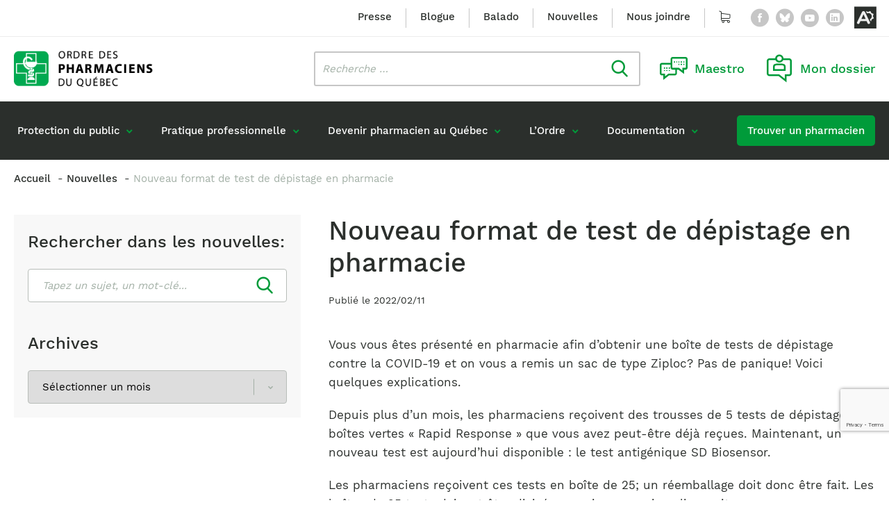

--- FILE ---
content_type: text/html; charset=UTF-8
request_url: https://www.opq.org/nouvelles/nouveau-format-de-test-de-depistage-en-pharmacie/
body_size: 30067
content:
<!doctype html>
<html class='no-js' lang="fr-CA">
  <head>
  <meta charset="utf-8">
<script type="text/javascript">
/* <![CDATA[ */
var gform;gform||(document.addEventListener("gform_main_scripts_loaded",function(){gform.scriptsLoaded=!0}),document.addEventListener("gform/theme/scripts_loaded",function(){gform.themeScriptsLoaded=!0}),window.addEventListener("DOMContentLoaded",function(){gform.domLoaded=!0}),gform={domLoaded:!1,scriptsLoaded:!1,themeScriptsLoaded:!1,isFormEditor:()=>"function"==typeof InitializeEditor,callIfLoaded:function(o){return!(!gform.domLoaded||!gform.scriptsLoaded||!gform.themeScriptsLoaded&&!gform.isFormEditor()||(gform.isFormEditor()&&console.warn("The use of gform.initializeOnLoaded() is deprecated in the form editor context and will be removed in Gravity Forms 3.1."),o(),0))},initializeOnLoaded:function(o){gform.callIfLoaded(o)||(document.addEventListener("gform_main_scripts_loaded",()=>{gform.scriptsLoaded=!0,gform.callIfLoaded(o)}),document.addEventListener("gform/theme/scripts_loaded",()=>{gform.themeScriptsLoaded=!0,gform.callIfLoaded(o)}),window.addEventListener("DOMContentLoaded",()=>{gform.domLoaded=!0,gform.callIfLoaded(o)}))},hooks:{action:{},filter:{}},addAction:function(o,r,e,t){gform.addHook("action",o,r,e,t)},addFilter:function(o,r,e,t){gform.addHook("filter",o,r,e,t)},doAction:function(o){gform.doHook("action",o,arguments)},applyFilters:function(o){return gform.doHook("filter",o,arguments)},removeAction:function(o,r){gform.removeHook("action",o,r)},removeFilter:function(o,r,e){gform.removeHook("filter",o,r,e)},addHook:function(o,r,e,t,n){null==gform.hooks[o][r]&&(gform.hooks[o][r]=[]);var d=gform.hooks[o][r];null==n&&(n=r+"_"+d.length),gform.hooks[o][r].push({tag:n,callable:e,priority:t=null==t?10:t})},doHook:function(r,o,e){var t;if(e=Array.prototype.slice.call(e,1),null!=gform.hooks[r][o]&&((o=gform.hooks[r][o]).sort(function(o,r){return o.priority-r.priority}),o.forEach(function(o){"function"!=typeof(t=o.callable)&&(t=window[t]),"action"==r?t.apply(null,e):e[0]=t.apply(null,e)})),"filter"==r)return e[0]},removeHook:function(o,r,t,n){var e;null!=gform.hooks[o][r]&&(e=(e=gform.hooks[o][r]).filter(function(o,r,e){return!!(null!=n&&n!=o.tag||null!=t&&t!=o.priority)}),gform.hooks[o][r]=e)}});
/* ]]> */
</script>

  <meta http-equiv="x-ua-compatible" content="ie=edge">
  <meta name="viewport" content="width=device-width, initial-scale=1">
  <meta name="google-site-verification" content="ituuK6_hdzdlGe_6HDzByKZ5u5rL7Hs9sOjhG_5khb0" />
  
  
<link rel="manifest" href="https://www.opq.org/wp-content/themes/opq.org/assets/favicon/manifest.json">
<link rel="apple-touch-icon" sizes="180x180" href="https://www.opq.org/wp-content/themes/opq.org/assets/favicon/apple-touch-icon.png">
<link rel="icon" type="image/png" sizes="32x32" href="https://www.opq.org/wp-content/themes/opq.org/assets/favicon/favicon-32x32.png">
<link rel="icon" type="image/png" sizes="16x16" href="https://www.opq.org/wp-content/themes/opq.org/assets/favicon/favicon-16x16.png">
<link rel="shortcut icon" href="https://www.opq.org/wp-content/themes/opq.org/assets/favicon/favicon.ico">
<meta name="msapplication-config" content="https://www.opq.org/wp-content/themes/opq.org/assets/favicon/browserconfig.xml">

<meta name="apple-mobile-web-app-status-bar-style" content="#2F98D6">
<link rel="mask-icon" href="https://www.opq.org/wp-content/themes/opq.org/assets/favicon/safari-pinned-tab.svg" color="#2F98D6">
<meta name="msapplication-TileColor" content="#ffffff">
<meta name="theme-color" content="#ffffff"><meta name='robots' content='index, follow, max-image-preview:large, max-snippet:-1, max-video-preview:-1' />
	<style>img:is([sizes="auto" i], [sizes^="auto," i]) { contain-intrinsic-size: 3000px 1500px }</style>
	
	<!-- This site is optimized with the Yoast SEO plugin v26.8 - https://yoast.com/product/yoast-seo-wordpress/ -->
	<title>Nouveau format de test de dépistage en pharmacie - Ordre des pharmaciens du Québec</title>
<link data-rocket-preload as="style" href="https://fonts.googleapis.com/css2?family=DM+Serif+Display:ital@0;1&#038;display=swap" rel="preload">
<link href="https://fonts.googleapis.com/css2?family=DM+Serif+Display:ital@0;1&#038;display=swap" media="print" onload="this.media=&#039;all&#039;" rel="stylesheet">
<noscript data-wpr-hosted-gf-parameters=""><link rel="stylesheet" href="https://fonts.googleapis.com/css2?family=DM+Serif+Display:ital@0;1&#038;display=swap"></noscript>
	<meta name="description" content="Nouveau format de test de dépistage en pharmacie. Retrouvez toute l&#039;actualité du monde de la pharmacie grâce à l&#039; Ordre des pharmaciens du Québec." />
	<link rel="canonical" href="https://www.opq.org/nouvelles/nouveau-format-de-test-de-depistage-en-pharmacie/" />
	<meta property="og:locale" content="fr_CA" />
	<meta property="og:type" content="article" />
	<meta property="og:title" content="Nouveau format de test de dépistage en pharmacie - Ordre des pharmaciens du Québec" />
	<meta property="og:description" content="Nouveau format de test de dépistage en pharmacie. Retrouvez toute l&#039;actualité du monde de la pharmacie grâce à l&#039; Ordre des pharmaciens du Québec." />
	<meta property="og:url" content="https://www.opq.org/nouvelles/nouveau-format-de-test-de-depistage-en-pharmacie/" />
	<meta property="og:site_name" content="Ordre des pharmaciens du Québec" />
	<meta property="article:publisher" content="https://www.facebook.com/OrdredespharmaciensduQuebec" />
	<meta property="article:modified_time" content="2022-02-11T18:32:28+00:00" />
	<meta property="og:image" content="https://www.opq.org/wp-content/uploads/2022/02/iStock-1311298285.jpg" />
	<meta property="og:image:width" content="1195" />
	<meta property="og:image:height" content="878" />
	<meta property="og:image:type" content="image/jpeg" />
	<meta name="twitter:card" content="summary_large_image" />
	<meta name="twitter:site" content="@ordrepharmaQc" />
	<meta name="twitter:label1" content="Estimation du temps de lecture" />
	<meta name="twitter:data1" content="2 minutes" />
	<script type="application/ld+json" class="yoast-schema-graph">{"@context":"https://schema.org","@graph":[{"@type":"WebPage","@id":"https://www.opq.org/nouvelles/nouveau-format-de-test-de-depistage-en-pharmacie/","url":"https://www.opq.org/nouvelles/nouveau-format-de-test-de-depistage-en-pharmacie/","name":"Nouveau format de test de dépistage en pharmacie - Ordre des pharmaciens du Québec","isPartOf":{"@id":"https://www.opq.org/#website"},"primaryImageOfPage":{"@id":"https://www.opq.org/nouvelles/nouveau-format-de-test-de-depistage-en-pharmacie/#primaryimage"},"image":{"@id":"https://www.opq.org/nouvelles/nouveau-format-de-test-de-depistage-en-pharmacie/#primaryimage"},"thumbnailUrl":"https://www.opq.org/wp-content/uploads/2022/02/iStock-1311298285.jpg","datePublished":"2022-02-11T18:32:27+00:00","dateModified":"2022-02-11T18:32:28+00:00","description":"Nouveau format de test de dépistage en pharmacie. Retrouvez toute l'actualité du monde de la pharmacie grâce à l' Ordre des pharmaciens du Québec.","breadcrumb":{"@id":"https://www.opq.org/nouvelles/nouveau-format-de-test-de-depistage-en-pharmacie/#breadcrumb"},"inLanguage":"fr-CA","potentialAction":[{"@type":"ReadAction","target":["https://www.opq.org/nouvelles/nouveau-format-de-test-de-depistage-en-pharmacie/"]}]},{"@type":"ImageObject","inLanguage":"fr-CA","@id":"https://www.opq.org/nouvelles/nouveau-format-de-test-de-depistage-en-pharmacie/#primaryimage","url":"https://www.opq.org/wp-content/uploads/2022/02/iStock-1311298285.jpg","contentUrl":"https://www.opq.org/wp-content/uploads/2022/02/iStock-1311298285.jpg","width":1195,"height":878,"caption":"Close-up as a woman drips buffer solution from a plastic vial onto the lateral flow test device for Covid-19."},{"@type":"BreadcrumbList","@id":"https://www.opq.org/nouvelles/nouveau-format-de-test-de-depistage-en-pharmacie/#breadcrumb","itemListElement":[{"@type":"ListItem","position":1,"name":"Accueil","item":"https://www.opq.org/"},{"@type":"ListItem","position":2,"name":"Nouveau format de test de dépistage en pharmacie"}]},{"@type":"WebSite","@id":"https://www.opq.org/#website","url":"https://www.opq.org/","name":"Ordre des pharmaciens du Québec","description":"","publisher":{"@id":"https://www.opq.org/#organization"},"potentialAction":[{"@type":"SearchAction","target":{"@type":"EntryPoint","urlTemplate":"https://www.opq.org/?s={search_term_string}"},"query-input":{"@type":"PropertyValueSpecification","valueRequired":true,"valueName":"search_term_string"}}],"inLanguage":"fr-CA"},{"@type":"Organization","@id":"https://www.opq.org/#organization","name":"Ordre des Pharmaciens du Québec","url":"https://www.opq.org/","logo":{"@type":"ImageObject","inLanguage":"fr-CA","@id":"https://www.opq.org/#/schema/logo/image/","url":"https://www.opq.org/wp-content/uploads/wooccm_uploads/logo.png","contentUrl":"https://www.opq.org/wp-content/uploads/wooccm_uploads/logo.png","width":1198,"height":179,"caption":"Ordre des Pharmaciens du Québec"},"image":{"@id":"https://www.opq.org/#/schema/logo/image/"},"sameAs":["https://www.facebook.com/OrdredespharmaciensduQuebec","https://x.com/ordrepharmaQc","https://www.youtube.com/user/ordrepharmaciensqc"]}]}</script>
	<!-- / Yoast SEO plugin. -->


<link rel='dns-prefetch' href='//api.byscuit.com' />
<link rel='dns-prefetch' href='//gateway.moneris.com' />
<link rel='dns-prefetch' href='//www.google.com' />
<link rel='dns-prefetch' href='//cdn.dialoginsight.com' />
<link rel='dns-prefetch' href='//cdnjs.cloudflare.com' />
<link rel='dns-prefetch' href='//fonts.googleapis.com' />
<link href='https://fonts.gstatic.com' crossorigin rel='preconnect' />
<link rel='stylesheet' id='wc-moneris-checkout-block-css' href='https://www.opq.org/wp-content/plugins/woocommerce-gateway-moneris/assets/css/blocks/wc-moneris-checkout-block.css?ver=1769813284' type='text/css' media='all' />
<style id='wp-emoji-styles-inline-css' type='text/css'>

	img.wp-smiley, img.emoji {
		display: inline !important;
		border: none !important;
		box-shadow: none !important;
		height: 1em !important;
		width: 1em !important;
		margin: 0 0.07em !important;
		vertical-align: -0.1em !important;
		background: none !important;
		padding: 0 !important;
	}
</style>
<link rel='stylesheet' id='wp-block-library-css' href='https://www.opq.org/wp-includes/css/dist/block-library/style.min.css?ver=6.8.3' type='text/css' media='all' />
<style id='classic-theme-styles-inline-css' type='text/css'>
/*! This file is auto-generated */
.wp-block-button__link{color:#fff;background-color:#32373c;border-radius:9999px;box-shadow:none;text-decoration:none;padding:calc(.667em + 2px) calc(1.333em + 2px);font-size:1.125em}.wp-block-file__button{background:#32373c;color:#fff;text-decoration:none}
</style>
<style id='global-styles-inline-css' type='text/css'>
:root{--wp--preset--aspect-ratio--square: 1;--wp--preset--aspect-ratio--4-3: 4/3;--wp--preset--aspect-ratio--3-4: 3/4;--wp--preset--aspect-ratio--3-2: 3/2;--wp--preset--aspect-ratio--2-3: 2/3;--wp--preset--aspect-ratio--16-9: 16/9;--wp--preset--aspect-ratio--9-16: 9/16;--wp--preset--color--black: #000000;--wp--preset--color--cyan-bluish-gray: #abb8c3;--wp--preset--color--white: #ffffff;--wp--preset--color--pale-pink: #f78da7;--wp--preset--color--vivid-red: #cf2e2e;--wp--preset--color--luminous-vivid-orange: #ff6900;--wp--preset--color--luminous-vivid-amber: #fcb900;--wp--preset--color--light-green-cyan: #7bdcb5;--wp--preset--color--vivid-green-cyan: #00d084;--wp--preset--color--pale-cyan-blue: #8ed1fc;--wp--preset--color--vivid-cyan-blue: #0693e3;--wp--preset--color--vivid-purple: #9b51e0;--wp--preset--color--primary: #009B3A;--wp--preset--gradient--vivid-cyan-blue-to-vivid-purple: linear-gradient(135deg,rgba(6,147,227,1) 0%,rgb(155,81,224) 100%);--wp--preset--gradient--light-green-cyan-to-vivid-green-cyan: linear-gradient(135deg,rgb(122,220,180) 0%,rgb(0,208,130) 100%);--wp--preset--gradient--luminous-vivid-amber-to-luminous-vivid-orange: linear-gradient(135deg,rgba(252,185,0,1) 0%,rgba(255,105,0,1) 100%);--wp--preset--gradient--luminous-vivid-orange-to-vivid-red: linear-gradient(135deg,rgba(255,105,0,1) 0%,rgb(207,46,46) 100%);--wp--preset--gradient--very-light-gray-to-cyan-bluish-gray: linear-gradient(135deg,rgb(238,238,238) 0%,rgb(169,184,195) 100%);--wp--preset--gradient--cool-to-warm-spectrum: linear-gradient(135deg,rgb(74,234,220) 0%,rgb(151,120,209) 20%,rgb(207,42,186) 40%,rgb(238,44,130) 60%,rgb(251,105,98) 80%,rgb(254,248,76) 100%);--wp--preset--gradient--blush-light-purple: linear-gradient(135deg,rgb(255,206,236) 0%,rgb(152,150,240) 100%);--wp--preset--gradient--blush-bordeaux: linear-gradient(135deg,rgb(254,205,165) 0%,rgb(254,45,45) 50%,rgb(107,0,62) 100%);--wp--preset--gradient--luminous-dusk: linear-gradient(135deg,rgb(255,203,112) 0%,rgb(199,81,192) 50%,rgb(65,88,208) 100%);--wp--preset--gradient--pale-ocean: linear-gradient(135deg,rgb(255,245,203) 0%,rgb(182,227,212) 50%,rgb(51,167,181) 100%);--wp--preset--gradient--electric-grass: linear-gradient(135deg,rgb(202,248,128) 0%,rgb(113,206,126) 100%);--wp--preset--gradient--midnight: linear-gradient(135deg,rgb(2,3,129) 0%,rgb(40,116,252) 100%);--wp--preset--font-size--small: 15px;--wp--preset--font-size--medium: 20px;--wp--preset--font-size--large: 20px;--wp--preset--font-size--x-large: 42px;--wp--preset--font-size--normal: 17px;--wp--preset--spacing--20: 0.44rem;--wp--preset--spacing--30: 0.67rem;--wp--preset--spacing--40: 1rem;--wp--preset--spacing--50: 1.5rem;--wp--preset--spacing--60: 2.25rem;--wp--preset--spacing--70: 3.38rem;--wp--preset--spacing--80: 5.06rem;--wp--preset--shadow--natural: 6px 6px 9px rgba(0, 0, 0, 0.2);--wp--preset--shadow--deep: 12px 12px 50px rgba(0, 0, 0, 0.4);--wp--preset--shadow--sharp: 6px 6px 0px rgba(0, 0, 0, 0.2);--wp--preset--shadow--outlined: 6px 6px 0px -3px rgba(255, 255, 255, 1), 6px 6px rgba(0, 0, 0, 1);--wp--preset--shadow--crisp: 6px 6px 0px rgba(0, 0, 0, 1);}:where(.is-layout-flex){gap: 0.5em;}:where(.is-layout-grid){gap: 0.5em;}body .is-layout-flex{display: flex;}.is-layout-flex{flex-wrap: wrap;align-items: center;}.is-layout-flex > :is(*, div){margin: 0;}body .is-layout-grid{display: grid;}.is-layout-grid > :is(*, div){margin: 0;}:where(.wp-block-columns.is-layout-flex){gap: 2em;}:where(.wp-block-columns.is-layout-grid){gap: 2em;}:where(.wp-block-post-template.is-layout-flex){gap: 1.25em;}:where(.wp-block-post-template.is-layout-grid){gap: 1.25em;}.has-black-color{color: var(--wp--preset--color--black) !important;}.has-cyan-bluish-gray-color{color: var(--wp--preset--color--cyan-bluish-gray) !important;}.has-white-color{color: var(--wp--preset--color--white) !important;}.has-pale-pink-color{color: var(--wp--preset--color--pale-pink) !important;}.has-vivid-red-color{color: var(--wp--preset--color--vivid-red) !important;}.has-luminous-vivid-orange-color{color: var(--wp--preset--color--luminous-vivid-orange) !important;}.has-luminous-vivid-amber-color{color: var(--wp--preset--color--luminous-vivid-amber) !important;}.has-light-green-cyan-color{color: var(--wp--preset--color--light-green-cyan) !important;}.has-vivid-green-cyan-color{color: var(--wp--preset--color--vivid-green-cyan) !important;}.has-pale-cyan-blue-color{color: var(--wp--preset--color--pale-cyan-blue) !important;}.has-vivid-cyan-blue-color{color: var(--wp--preset--color--vivid-cyan-blue) !important;}.has-vivid-purple-color{color: var(--wp--preset--color--vivid-purple) !important;}.has-black-background-color{background-color: var(--wp--preset--color--black) !important;}.has-cyan-bluish-gray-background-color{background-color: var(--wp--preset--color--cyan-bluish-gray) !important;}.has-white-background-color{background-color: var(--wp--preset--color--white) !important;}.has-pale-pink-background-color{background-color: var(--wp--preset--color--pale-pink) !important;}.has-vivid-red-background-color{background-color: var(--wp--preset--color--vivid-red) !important;}.has-luminous-vivid-orange-background-color{background-color: var(--wp--preset--color--luminous-vivid-orange) !important;}.has-luminous-vivid-amber-background-color{background-color: var(--wp--preset--color--luminous-vivid-amber) !important;}.has-light-green-cyan-background-color{background-color: var(--wp--preset--color--light-green-cyan) !important;}.has-vivid-green-cyan-background-color{background-color: var(--wp--preset--color--vivid-green-cyan) !important;}.has-pale-cyan-blue-background-color{background-color: var(--wp--preset--color--pale-cyan-blue) !important;}.has-vivid-cyan-blue-background-color{background-color: var(--wp--preset--color--vivid-cyan-blue) !important;}.has-vivid-purple-background-color{background-color: var(--wp--preset--color--vivid-purple) !important;}.has-black-border-color{border-color: var(--wp--preset--color--black) !important;}.has-cyan-bluish-gray-border-color{border-color: var(--wp--preset--color--cyan-bluish-gray) !important;}.has-white-border-color{border-color: var(--wp--preset--color--white) !important;}.has-pale-pink-border-color{border-color: var(--wp--preset--color--pale-pink) !important;}.has-vivid-red-border-color{border-color: var(--wp--preset--color--vivid-red) !important;}.has-luminous-vivid-orange-border-color{border-color: var(--wp--preset--color--luminous-vivid-orange) !important;}.has-luminous-vivid-amber-border-color{border-color: var(--wp--preset--color--luminous-vivid-amber) !important;}.has-light-green-cyan-border-color{border-color: var(--wp--preset--color--light-green-cyan) !important;}.has-vivid-green-cyan-border-color{border-color: var(--wp--preset--color--vivid-green-cyan) !important;}.has-pale-cyan-blue-border-color{border-color: var(--wp--preset--color--pale-cyan-blue) !important;}.has-vivid-cyan-blue-border-color{border-color: var(--wp--preset--color--vivid-cyan-blue) !important;}.has-vivid-purple-border-color{border-color: var(--wp--preset--color--vivid-purple) !important;}.has-vivid-cyan-blue-to-vivid-purple-gradient-background{background: var(--wp--preset--gradient--vivid-cyan-blue-to-vivid-purple) !important;}.has-light-green-cyan-to-vivid-green-cyan-gradient-background{background: var(--wp--preset--gradient--light-green-cyan-to-vivid-green-cyan) !important;}.has-luminous-vivid-amber-to-luminous-vivid-orange-gradient-background{background: var(--wp--preset--gradient--luminous-vivid-amber-to-luminous-vivid-orange) !important;}.has-luminous-vivid-orange-to-vivid-red-gradient-background{background: var(--wp--preset--gradient--luminous-vivid-orange-to-vivid-red) !important;}.has-very-light-gray-to-cyan-bluish-gray-gradient-background{background: var(--wp--preset--gradient--very-light-gray-to-cyan-bluish-gray) !important;}.has-cool-to-warm-spectrum-gradient-background{background: var(--wp--preset--gradient--cool-to-warm-spectrum) !important;}.has-blush-light-purple-gradient-background{background: var(--wp--preset--gradient--blush-light-purple) !important;}.has-blush-bordeaux-gradient-background{background: var(--wp--preset--gradient--blush-bordeaux) !important;}.has-luminous-dusk-gradient-background{background: var(--wp--preset--gradient--luminous-dusk) !important;}.has-pale-ocean-gradient-background{background: var(--wp--preset--gradient--pale-ocean) !important;}.has-electric-grass-gradient-background{background: var(--wp--preset--gradient--electric-grass) !important;}.has-midnight-gradient-background{background: var(--wp--preset--gradient--midnight) !important;}.has-small-font-size{font-size: var(--wp--preset--font-size--small) !important;}.has-medium-font-size{font-size: var(--wp--preset--font-size--medium) !important;}.has-large-font-size{font-size: var(--wp--preset--font-size--large) !important;}.has-x-large-font-size{font-size: var(--wp--preset--font-size--x-large) !important;}
:where(.wp-block-post-template.is-layout-flex){gap: 1.25em;}:where(.wp-block-post-template.is-layout-grid){gap: 1.25em;}
:where(.wp-block-columns.is-layout-flex){gap: 2em;}:where(.wp-block-columns.is-layout-grid){gap: 2em;}
:root :where(.wp-block-pullquote){font-size: 1.5em;line-height: 1.6;}
</style>
<link rel='stylesheet' id='byscuit-css' href='https://www.opq.org/wp-content/plugins/vtx-byscuit/public/css/byscuit-public.css?ver=1.1.4' type='text/css' media='all' />
<link rel='stylesheet' id='woocommerce-layout-css' href='https://www.opq.org/wp-content/plugins/woocommerce/assets/css/woocommerce-layout.css?ver=10.4.3' type='text/css' media='all' />
<link rel='stylesheet' id='woocommerce-smallscreen-css' href='https://www.opq.org/wp-content/plugins/woocommerce/assets/css/woocommerce-smallscreen.css?ver=10.4.3' type='text/css' media='only screen and (max-width: 768px)' />
<link rel='stylesheet' id='woocommerce-general-css' href='https://www.opq.org/wp-content/plugins/woocommerce/assets/css/woocommerce.css?ver=10.4.3' type='text/css' media='all' />
<style id='woocommerce-inline-inline-css' type='text/css'>
.woocommerce form .form-row .required { visibility: visible; }
</style>
<link rel='stylesheet' id='sv-wc-payment-gateway-payment-form-v5_15_12-css' href='https://www.opq.org/wp-content/plugins/woocommerce-gateway-moneris/vendor/skyverge/wc-plugin-framework/woocommerce/payment-gateway/assets/css/frontend/sv-wc-payment-gateway-payment-form.min.css?ver=5.15.12' type='text/css' media='all' />
<link rel='stylesheet' id='wc-moneris-css' href='https://www.opq.org/wp-content/plugins/woocommerce-gateway-moneris/assets/css/frontend/wc-moneris.min.css?ver=1769813284' type='text/css' media='all' />
<link rel='stylesheet' id='dashicons-css' href='https://www.opq.org/wp-includes/css/dashicons.min.css?ver=6.8.3' type='text/css' media='all' />
<link rel='stylesheet' id='acf-global-css' href='https://www.opq.org/wp-content/plugins/advanced-custom-fields-pro/assets/build/css/acf-global.min.css?ver=6.7.0.2' type='text/css' media='all' />
<link rel='stylesheet' id='acf-input-css' href='https://www.opq.org/wp-content/plugins/advanced-custom-fields-pro/assets/build/css/acf-input.min.css?ver=6.7.0.2' type='text/css' media='all' />
<link rel='stylesheet' id='acf-pro-input-css' href='https://www.opq.org/wp-content/plugins/advanced-custom-fields-pro/assets/build/css/pro/acf-pro-input.min.css?ver=6.7.0.2' type='text/css' media='all' />
<link rel='stylesheet' id='image-select-css-css' href='https://www.opq.org/wp-content/themes/opq.org/inc/acf/image-select-field-type/css/styles.css?ver=1.0.0' type='text/css' media='all' />
<link rel='stylesheet' id='post-type-select-css-css' href='https://www.opq.org/wp-content/themes/opq.org/inc/acf/post-type-select-field-type/css/styles.css?ver=1.0.0' type='text/css' media='all' />
<link rel='stylesheet' id='select2-css' href='https://www.opq.org/wp-content/plugins/woocommerce/assets/css/select2.css?ver=10.4.3' type='text/css' media='all' />
<link rel='stylesheet' id='acf-datepicker-css' href='https://www.opq.org/wp-content/plugins/advanced-custom-fields-pro/assets/inc/datepicker/jquery-ui.min.css?ver=1.11.4' type='text/css' media='all' />
<link rel='stylesheet' id='acf-timepicker-css' href='https://www.opq.org/wp-content/plugins/advanced-custom-fields-pro/assets/inc/timepicker/jquery-ui-timepicker-addon.min.css?ver=1.6.1' type='text/css' media='all' />
<link rel='stylesheet' id='wp-color-picker-css' href='https://www.opq.org/wp-admin/css/color-picker.min.css?ver=6.8.3' type='text/css' media='all' />
<link rel='stylesheet' id='acf-extended-input-css' href='https://www.opq.org/wp-content/plugins/acf-extended/assets/css/acfe-input.min.css?ver=0.9.2.3' type='text/css' media='all' />
<link rel='stylesheet' id='acf-extended-css' href='https://www.opq.org/wp-content/plugins/acf-extended/assets/css/acfe.min.css?ver=0.9.2.3' type='text/css' media='all' />

<link rel='stylesheet' id='swiper/css-css' href='https://www.opq.org/wp-content/themes/opq.org/dist/styles/swiper-ef8d3c8fff.css' type='text/css' media='all' />
<link rel='stylesheet' id='sage-css-css' href='https://www.opq.org/wp-content/themes/opq.org/dist/styles/main-83d05ea98a.css' type='text/css' media='all' />
<link rel='stylesheet' id='flickity/css-css' href='https://www.opq.org/wp-content/themes/opq.org/dist/styles/flickity-98f8704d66.css' type='text/css' media='all' />
<link rel='stylesheet' id='magnific-popup/css-css' href='https://www.opq.org/wp-content/themes/opq.org/dist/styles/magnific-popup-2460a2edde.css' type='text/css' media='all' />
<link rel='stylesheet' id='fancybox-css-css' href='https://cdnjs.cloudflare.com/ajax/libs/fancybox/3.5.7/jquery.fancybox.min.css?ver=3.5.7' type='text/css' media='all' />
<script type="text/javascript" src="https://www.opq.org/wp-includes/js/jquery/jquery.min.js?ver=3.7.1" id="jquery-core-js"></script>
<script type="text/javascript" src="https://www.opq.org/wp-content/plugins/vtx-byscuit/public/js/byscuit-public.js?ver=1.1.4" id="byscuit-js"></script>
<script type="text/javascript" src="https://api.byscuit.com/data/client/D2183094-2BBE-426C-AA07-6E75858E9525/script/script.js" id="byscuit-token-js"></script>
<script type="text/javascript" src="https://www.opq.org/wp-content/plugins/woocommerce/assets/js/jquery-blockui/jquery.blockUI.min.js?ver=2.7.0-wc.10.4.3" id="wc-jquery-blockui-js" defer="defer" data-wp-strategy="defer"></script>
<script type="text/javascript" src="https://www.opq.org/wp-content/plugins/woocommerce/assets/js/js-cookie/js.cookie.min.js?ver=2.1.4-wc.10.4.3" id="wc-js-cookie-js" defer="defer" data-wp-strategy="defer"></script>
<script type="text/javascript" id="woocommerce-js-extra">
/* <![CDATA[ */
var woocommerce_params = {"ajax_url":"\/wp-admin\/admin-ajax.php","wc_ajax_url":"\/?wc-ajax=%%endpoint%%","i18n_password_show":"Afficher le mot de passe","i18n_password_hide":"Cacher le mot de passe"};
/* ]]> */
</script>
<script type="text/javascript" src="https://www.opq.org/wp-content/plugins/woocommerce/assets/js/frontend/woocommerce.min.js?ver=10.4.3" id="woocommerce-js" defer="defer" data-wp-strategy="defer"></script>
<script type="text/javascript" src="https://www.opq.org/wp-includes/js/jquery/ui/core.min.js?ver=1.13.3" id="jquery-ui-core-js"></script>
<script type="text/javascript" src="https://www.opq.org/wp-includes/js/jquery/ui/mouse.min.js?ver=1.13.3" id="jquery-ui-mouse-js"></script>
<script type="text/javascript" src="https://www.opq.org/wp-includes/js/jquery/ui/sortable.min.js?ver=1.13.3" id="jquery-ui-sortable-js"></script>
<script type="text/javascript" src="https://www.opq.org/wp-includes/js/jquery/ui/resizable.min.js?ver=1.13.3" id="jquery-ui-resizable-js"></script>
<script type="text/javascript" id="acf-js-extra">
/* <![CDATA[ */
var acfL10n = {"Yes":"Oui","No":"Non","Remove":"Enlever","Edit field group":"Modifier le groupe de champs","Minimum rows not reached ({min} rows)":"Nombre minimum d\u2019\u00e9l\u00e9ments atteint ({min} \u00e9l\u00e9ments)","Maximum rows reached ({max} rows)":"Nombre maximum d\u2019\u00e9l\u00e9ments atteint ({max} \u00e9l\u00e9ments)","Error loading page":"\u00c9chec du chargement du champ.","layout":"mise-en-forme","layouts":"mises-en-forme","Fields":"Champs","Delete Layout":"Supprimer la mise-en-forme","This field requires at least {min} {label} {identifier}":"Ce champ requiert au moins {min} {label} {identifier}","This field has a limit of {max} {label} {identifier}":"Ce champ a une limite de {max} {label} {identifier}","{available} {label} {identifier} available (max {max})":"{available} {label} {identifier} disponible (max {max})","{required} {label} {identifier} required (min {min})":"{required} {label} {identifier} requis (min {min})","Flexible Content requires at least 1 layout":"Le contenu flexible n\u00e9cessite au moins une mise-en-forme","Add Image to Gallery":"Ajouter l\u2019image \u00e0 la galerie","Maximum selection reached":"Nombre de s\u00e9lections maximales atteint"};
/* ]]> */
</script>
<script type="text/javascript" src="https://www.opq.org/wp-content/plugins/advanced-custom-fields-pro/assets/build/js/acf.min.js?ver=6.7.0.2" id="acf-js"></script>
<script type="text/javascript" src="https://www.opq.org/wp-includes/js/dist/dom-ready.min.js?ver=f77871ff7694fffea381" id="wp-dom-ready-js"></script>
<script type="text/javascript" src="https://www.opq.org/wp-includes/js/dist/hooks.min.js?ver=4d63a3d491d11ffd8ac6" id="wp-hooks-js"></script>
<script type="text/javascript" src="https://www.opq.org/wp-includes/js/dist/i18n.min.js?ver=5e580eb46a90c2b997e6" id="wp-i18n-js"></script>
<script type="text/javascript" id="wp-i18n-js-after">
/* <![CDATA[ */
wp.i18n.setLocaleData( { 'text direction\u0004ltr': [ 'ltr' ] } );
/* ]]> */
</script>
<script type="text/javascript" id="wp-a11y-js-translations">
/* <![CDATA[ */
( function( domain, translations ) {
	var localeData = translations.locale_data[ domain ] || translations.locale_data.messages;
	localeData[""].domain = domain;
	wp.i18n.setLocaleData( localeData, domain );
} )( "default", {"translation-revision-date":"2025-09-25 05:20:17+0000","generator":"GlotPress\/4.0.1","domain":"messages","locale_data":{"messages":{"":{"domain":"messages","plural-forms":"nplurals=2; plural=n > 1;","lang":"fr_CA"},"Notifications":["Notifications"]}},"comment":{"reference":"wp-includes\/js\/dist\/a11y.js"}} );
/* ]]> */
</script>
<script type="text/javascript" src="https://www.opq.org/wp-includes/js/dist/a11y.min.js?ver=3156534cc54473497e14" id="wp-a11y-js"></script>
<script type="text/javascript" src="https://www.opq.org/wp-content/plugins/advanced-custom-fields-pro/assets/build/js/acf-input.min.js?ver=6.7.0.2" id="acf-input-js"></script>
<script type="text/javascript" src="https://www.opq.org/wp-content/plugins/advanced-custom-fields-pro/assets/build/js/pro/acf-pro-input.min.js?ver=6.7.0.2" id="acf-pro-input-js"></script>
<script type="text/javascript" src="https://www.opq.org/wp-content/plugins/advanced-custom-fields-pro/assets/build/js/pro/acf-pro-ui-options-page.min.js?ver=6.7.0.2" id="acf-pro-ui-options-page-js"></script>
<script type="text/javascript" src="https://www.opq.org/wp-content/plugins/woocommerce/assets/js/select2/select2.full.min.js?ver=4.0.3-wc.10.4.3" id="wc-select2-js" defer="defer" data-wp-strategy="defer"></script>
<script type="text/javascript" src="https://www.opq.org/wp-includes/js/jquery/ui/datepicker.min.js?ver=1.13.3" id="jquery-ui-datepicker-js"></script>
<script type="text/javascript" id="jquery-ui-datepicker-js-after">
/* <![CDATA[ */
jQuery(function(jQuery){jQuery.datepicker.setDefaults({"closeText":"Fermer","currentText":"Aujourd\u2019hui","monthNames":["janvier","f\u00e9vrier","mars","avril","mai","juin","juillet","ao\u00fbt","septembre","octobre","novembre","D\u00e9cembre"],"monthNamesShort":["Jan","F\u00e9v","Mar","Avr","Mai","Juin","Juil","Ao\u00fbt","Sep","Oct","Nov","D\u00e9c"],"nextText":"Suivant","prevText":"Pr\u00e9c\u00e9dent","dayNames":["Dimanche","Lundi","Mardi","Mercredi","Jeudi","Vendredi","Samedi"],"dayNamesShort":["Dim","Lun","Mar","Mer","Jeu","Ven","Sam"],"dayNamesMin":["D","L","M","M","J","V","S"],"dateFormat":"d MM yy","firstDay":1,"isRTL":false});});
/* ]]> */
</script>
<script type="text/javascript" src="https://www.opq.org/wp-content/plugins/advanced-custom-fields-pro/assets/inc/timepicker/jquery-ui-timepicker-addon.min.js?ver=1.6.1" id="acf-timepicker-js"></script>
<script type="text/javascript" src="https://www.opq.org/wp-includes/js/jquery/ui/draggable.min.js?ver=1.13.3" id="jquery-ui-draggable-js"></script>
<script type="text/javascript" src="https://www.opq.org/wp-includes/js/jquery/ui/slider.min.js?ver=1.13.3" id="jquery-ui-slider-js"></script>
<script type="text/javascript" src="https://www.opq.org/wp-includes/js/jquery/jquery.ui.touch-punch.js?ver=0.2.2" id="jquery-touch-punch-js"></script>
<script type="text/javascript" src="https://www.opq.org/wp-admin/js/iris.min.js?ver=1.0.7" id="iris-js"></script>
<script type="text/javascript" id="wp-color-picker-js-translations">
/* <![CDATA[ */
( function( domain, translations ) {
	var localeData = translations.locale_data[ domain ] || translations.locale_data.messages;
	localeData[""].domain = domain;
	wp.i18n.setLocaleData( localeData, domain );
} )( "default", {"translation-revision-date":"2025-04-29 15:18:18+0000","generator":"GlotPress\/4.0.1","domain":"messages","locale_data":{"messages":{"":{"domain":"messages","plural-forms":"nplurals=2; plural=n > 1;","lang":"fr_CA"},"Clear color":["Effacer la couleur"],"Select default color":["S\u00e9lectionner la couleur par d\u00e9faut"],"Color value":["Valeur de couleur"],"Select Color":["S\u00e9lectionner une couleur"],"Clear":["Effacer"],"Default":["Valeur par d\u00e9faut"]}},"comment":{"reference":"wp-admin\/js\/color-picker.js"}} );
/* ]]> */
</script>
<script type="text/javascript" src="https://www.opq.org/wp-admin/js/color-picker.min.js?ver=6.8.3" id="wp-color-picker-js"></script>
<script type="text/javascript" src="https://www.opq.org/wp-content/plugins/advanced-custom-fields-pro/assets/inc/color-picker-alpha/wp-color-picker-alpha.js?ver=3.0.0" id="acf-color-picker-alpha-js"></script>
<script type="text/javascript" src="https://www.opq.org/wp-content/plugins/acf-extended/assets/js/acfe.min.js?ver=0.9.2.3" id="acf-extended-js"></script>
<script type="text/javascript" src="https://www.opq.org/wp-content/plugins/acf-extended/assets/js/acfe-input.min.js?ver=0.9.2.3" id="acf-extended-input-js"></script>
<script type="text/javascript" id="alerts/js-js-extra">
/* <![CDATA[ */
var theme = {"lang":"fr","alerts_path":"\/wp-content\/themes\/opq.org\/templates\/alerts\/fr.html"};
/* ]]> */
</script>
<script type="text/javascript" src="https://www.opq.org/wp-content/themes/opq.org/dist/scripts/alerts-f1d05ec011.js" id="alerts/js-js"></script>
<script type="text/javascript" src="https://cdn.dialoginsight.com/DI/Forms/DI.Forms.Optin-package-1.3.min.js" id="dialoginsight-js"></script>
<script type="text/javascript" src="https://www.opq.org/wp-content/themes/opq.org/dist/scripts/modernizr-ddc9f9ae94.js" id="modernizr-js"></script>
<script type="text/javascript" src="https://www.opq.org/wp-includes/js/underscore.min.js?ver=1.13.7" id="underscore-js"></script>
<script type="text/javascript" id="wp-util-js-extra">
/* <![CDATA[ */
var _wpUtilSettings = {"ajax":{"url":"\/wp-admin\/admin-ajax.php"}};
/* ]]> */
</script>
<script type="text/javascript" src="https://www.opq.org/wp-includes/js/wp-util.min.js?ver=6.8.3" id="wp-util-js"></script>
<script type="text/javascript" id="global-search-js-before">
/* <![CDATA[ */
const autocomplete_search_version = 1769004777;
/* ]]> */
</script>
<script type="text/javascript" src="https://www.opq.org/wp-content/themes/opq.org/dist/scripts/global-search-1ec2bad6e0.js" id="global-search-js"></script>
<link rel="https://api.w.org/" href="https://www.opq.org/wp-json/" /><link rel="alternate" title="JSON" type="application/json" href="https://www.opq.org/wp-json/wp/v2/news/9634" /><link rel="EditURI" type="application/rsd+xml" title="RSD" href="https://www.opq.org/xmlrpc.php?rsd" />
<meta name="generator" content="WordPress 6.8.3" />
<meta name="generator" content="WooCommerce 10.4.3" />
<link rel='shortlink' href='https://www.opq.org/?p=9634' />
<link rel="alternate" title="oEmbed (JSON)" type="application/json+oembed" href="https://www.opq.org/wp-json/oembed/1.0/embed?url=https%3A%2F%2Fwww.opq.org%2Fnouvelles%2Fnouveau-format-de-test-de-depistage-en-pharmacie%2F" />
<link rel="alternate" title="oEmbed (XML)" type="text/xml+oembed" href="https://www.opq.org/wp-json/oembed/1.0/embed?url=https%3A%2F%2Fwww.opq.org%2Fnouvelles%2Fnouveau-format-de-test-de-depistage-en-pharmacie%2F&#038;format=xml" />
<!-- Google Tag Manager -->
    <script>(function(w,d,s,l,i){w[l]=w[l]||[];w[l].push({'gtm.start':
    new Date().getTime(),event:'gtm.js'});var f=d.getElementsByTagName(s)[0],
    j=d.createElement(s),dl=l!='dataLayer'?'&l='+l:'';j.async=true;j.src=
    'https://www.googletagmanager.com/gtm.js?id='+i+dl;f.parentNode.insertBefore(j,f);
    })(window,document,'script','dataLayer','GTM-K97HC99');</script>
    <!-- End Google Tag Manager -->    <script type="text/tmpl" id="tmpl-autocomplete-item">
      <li class="search-item {{ data.Selected }}" id="search-item-{{ data.ID }}"> <a href="{{ data.URL }}" data-og-text="{{ data.Title }}">{{ data.Title }}</a> </li>
    </script>
  	<noscript><style>.woocommerce-product-gallery{ opacity: 1 !important; }</style></noscript>
	<style type="text/css">.recentcomments a{display:inline !important;padding:0 !important;margin:0 !important;}</style><link rel="icon" href="https://www.opq.org/wp-content/uploads/2020/09/cropped-android-chrome-512x512-1-1-32x32.png" sizes="32x32" />
<link rel="icon" href="https://www.opq.org/wp-content/uploads/2020/09/cropped-android-chrome-512x512-1-1-192x192.png" sizes="192x192" />
<link rel="apple-touch-icon" href="https://www.opq.org/wp-content/uploads/2020/09/cropped-android-chrome-512x512-1-1-180x180.png" />
<meta name="msapplication-TileImage" content="https://www.opq.org/wp-content/uploads/2020/09/cropped-android-chrome-512x512-1-1-270x270.png" />
<meta name="generator" content="WP Rocket 3.20.3" data-wpr-features="wpr_desktop" /></head>
  <body class="wp-singular news-template-default single single-news postid-9634 wp-theme-opqorg theme-opq.org woocommerce-no-js nouveau-format-de-test-de-depistage-en-pharmacie sidebar-primary">
  <!-- Google Tag Manager (noscript) -->
    <noscript><iframe src="https://www.googletagmanager.com/ns.html?id=GTM-K97HC99"
    height="0" width="0" style="display:none;visibility:hidden"></iframe></noscript>
    <!-- End Google Tag Manager (noscript) --><!-- dataLayer Initialization -->
    <script>
        window.dataLayer = window.dataLayer || [];
    </script>
    <!-- dataLayer Initialization -->    <!--[if IE]>
      <div class="alert alert-warning">
        Vous utilisez présentement un navigateur <strong>désuet</strong>. Veuillez <a href="http://browsehappy.com/">mettre à jour votre navigateur</a> pour améliorer votre expérience.      </div>
    <![endif]-->
    <header id='header' class='header'>

  <div data-rocket-location-hash="7d83d1eb38bd50e05568c7c7e6ea60dc" class="header__top">
    <div data-rocket-location-hash="9e992b4b01006087f86613b998f653d8" class="container-wrapper">
      <div class='header__top--wrapper container '>
        <!-- Add a skip to content button when user is tabing -->
        <nav id="skip-nav">
          <ul>
            <li><a href="#main-content">Aller directement au contenu</a></li>
            <li><a href="#nav-primary">Aller à la navigation principale</a></li>
          </ul>
        </nav>
        <nav class='nav-top'>
          <ul id="menu-top-menu" class="nav"><li class="menu-presse"><a href="https://www.opq.org/presse/">Presse</a></li>
<li class="menu-blogue"><a href="https://www.opq.org/blogue/">Blogue</a></li>
<li class="menu-balado"><a href="https://www.opq.org/linterphone/">Balado</a></li>
<li class="menu-nouvelles"><a href="https://www.opq.org/nouvelles/">Nouvelles</a></li>
<li class="menu-nous-joindre"><a href="https://www.opq.org/nous-joindre/">Nous joindre</a></li>
<li class="menu-cart"><a title="Panier de la boutique en ligne" aria-label="Lien vers le panier" href="https://www.opq.org/panier/"><span class="sr-only">Panier</span><i class="icon-cart"></i></a></li></ul>        </nav>
        
          <div class='social-media-container'>
          <a href='https://www.facebook.com/OrdredespharmaciensduQuebec' class='social-media-button facebook icon-container icon-facebook' target='_blank' title='Visiter notre page Facebook'><span class='sr-only'>Facebook</span></a>
            <a href='https://bsky.app/profile/opq.org' class='social-media-button bluesky2 icon-container icon-bluesky2' target='_blank' title='Visiter notre page Bluesky'><span class='sr-only'>Bluesky</span></a>
            <a href='https://www.youtube.com/user/ordrepharmaciensqc' class='social-media-button youtube icon-container icon-youtube' target='_blank' title='Visiter notre page YouTube'><span class='sr-only'>YouTube</span></a>
            <a href='https://www.linkedin.com/company/ordre-des-pharmaciens-du-qu%C3%A9bec/' class='social-media-button linkedin icon-container icon-linkedin' target='_blank' title='Visiter notre page LinkedIn'><span class='sr-only'>LinkedIn</span></a>
        </div>
          <div class='accessibility-menu-wrapper'>
          
  

<button 
  title="Options d&#039;accessibilité"
  class="nav-top__link--icon accessibility-menu__toggle hide-when-scrolled hide-on-mobile" 
    aria-expanded="false"
   
    data-menu-target="#accessibility-menu_1"
    aria-controls="#accessibility-menu_1"
   
  data-label-open="Ouvrir le menu de navigation accessible"
  data-label-close="Fermer le menu de navigation accessible">
  
  <span class="accessibility-menu__toggle__label sr-only">
    Ouvrir le menu de navigation accessible  </span>
</button>  
<div id="accessibility-menu_1" class="accessibility-menu" role="dialog" aria-label="Configurer les options d&#039;accessibilités pour la palettes de couleurs de la page et les tailles de polices.">  <div class="accessibility-menu-inner">
    
    <form action="">
      <fieldset class="accessibility-menu__fieldset">
                <legend class="accessibility-menu__title">Accessibilité</legend>
        
                <div class="accessibility-menu__input-wrapper checkbox_container">
          <input id="toggle-site-stylesheet_2" type="checkbox" name="toggle-site-stylesheet" class="toggle-accessibility-stylesheet" data-stylesheet="" data-accessibility-type="stylesheet">
          <label for="toggle-site-stylesheet_2" class="accessibility-menu__action">
            <!-- <span class="sr-only">Accessibilité</span> -->
            Contraste élevé          </label>
        </div>
      </fieldset>
      
      
      <fieldset class="accessibility-menu__fieldset">
                <legend class="accessibility-menu__title">Taille du texte</legend>
        
                  
          <div class="accessibility-menu__input-wrapper radio_container">
            <input id="font-size-normal_4" type="radio" name="font-size-modifier_3" class="btn-change-font-size font-size-normal" data-font-size-modifier="font-size-normal" data-accessibility-type="font-size-modifier">
            <label for="font-size-normal_4" class="accessibility-menu__action">
              <span class="sr-only">Taille du texte</span>
              Normal            </label>
          </div>
          
                  
          <div class="accessibility-menu__input-wrapper radio_container">
            <input id="font-size-big_5" type="radio" name="font-size-modifier_3" class="btn-change-font-size font-size-big" data-font-size-modifier="font-size-big" data-accessibility-type="font-size-modifier">
            <label for="font-size-big_5" class="accessibility-menu__action">
              <span class="sr-only">Taille du texte</span>
              Plus grande            </label>
          </div>
          
                  
          <div class="accessibility-menu__input-wrapper radio_container">
            <input id="font-size-biggest_6" type="radio" name="font-size-modifier_3" class="btn-change-font-size font-size-biggest" data-font-size-modifier="font-size-biggest" data-accessibility-type="font-size-modifier">
            <label for="font-size-biggest_6" class="accessibility-menu__action">
              <span class="sr-only">Taille du texte</span>
              La plus grande            </label>
          </div>
          
              </fieldset>
    </form>
    
    
<button class="nav-top__link--icon accessibility-menu__close"   
    data-menu-target="#accessibility-menu_1"
    aria-controls="#accessibility-menu_1"
  >
  <span class="sr-only">
    Fermer le menu de navigation accessible  </span>
</button>
    
  </div>
</div>

</div>

      </div>
    </div>

  </div>

  <div data-rocket-location-hash="e2bc46c790408170f131861494839e9d" class="alerts-bar-wrapper"></div>

  <div data-rocket-location-hash="921eb0107a35be566351078e566cca88" class="header__main">
    <div data-rocket-location-hash="8f27e0cd98587eb2010f204d71a34ade" class="container-wrapper header__inner">
      <div class="container header__inner-wrapper">
  
        <button class="vtx-burger-container sb-toggle-right navbar-right" aria-label="Menu" role="button" aria-controls="navigation">

  <span class="vtx-burger-label sr-only">
    Ouvrir la navigation du site  </span>
  
  <span class="vtx-burger vtx-burger-style">
    <span></span>
  </span>
  
</button>  
        <div class='header__home-link-wrapper'>
          <a class="header__home-link" href="https://www.opq.org/">
            <img src='https://www.opq.org/wp-content/themes/opq.org/dist/images/logo.png' alt='Ordre des pharmaciens du Québec' class='header__logo'>
          </a>
        </div>
  
        <div class='header__search-wrapper global-search'>
          <form action="/" method="get" class="search-form form-inline">
    <div class="input-container">
        <label><span class="screen-reader-text">Rechercher :</span></label>
        <input type="search" name="s" class="input-search" value="" title="Rechercher :" placeholder="Recherche …" />
        <button type="submit" alt="Search" class="input-button" src="https://www.opq.org/wp-content/themes/opq.org/images/search.png">
            <span class="screen-reader-text">Rechercher dans le blogue</span>
            <i class="icon-loupe"></i>
        </button>
    </div>
</form>
          <ul data-searchtext="Rechercher: " class="autocomplete search-results__group__items"></ul>

        </div>
  
        <div class='header__shortcuts-wrapper'>
              <a aria-label="Ouvrir Maestro dans une nouvelle fenêtre" class="header__shortcuts-item header__shortcuts-item--maestro" href="https://maestro.opq.org/" rel='noopener noreferrer' target='_blank'><i class="icon-maestro"></i><span>Maestro</span></a>
    <a aria-label="Ouvrir Mon dossier dans une nouvelle fenêtre" class="header__shortcuts-item header__shortcuts-item--mon-dossier" href="https://mondossieropq.eudonet.com/" rel='noopener noreferrer' target='_blank'><i class="icon-mon-dossier"></i><span>Mon dossier</span></a>
        </div>
  
        <button class='header__btn-search--mobile'></button>
      </div>
    </div>
  </div>
  <div class='header__nav-primary container-wrapper'>
    <nav id='nav-primary' class='nav-primary container'>
      <ul id="menu-primary-menu" class="nav"><li class="dropdown dropdown-header not-clickable menu-protection-du-public"><a class="dropdown-menu-toggle" href="https://www.opq.org/protection-du-public/">Protection du public<b class="caret"></b></a>
<ul class="dropdown-menu" data-depth="0">
	<li class="menu-que-fait-lordre-pour-me-proteger"><a href="https://www.opq.org/protection-du-public/que-fait-lordre-pour-me-proteger/">Que fait l’Ordre pour me protéger?</a></li>
	<li class="dropdown menu-votre-pharmacien-et-vous"><a href="https://www.opq.org/protection-du-public/votre-pharmacien-et-vous/">Votre pharmacien et vous</a>
<ul class="menu-next-level" data-depth="1">
		<li class="menu-role-du-pharmacien"><a href="https://www.opq.org/protection-du-public/votre-pharmacien-et-vous/role-du-pharmacien/">Rôle du pharmacien</a></li>
		<li class="menu-vos-questions-des-reponses"><a href="https://www.opq.org/protection-du-public/votre-pharmacien-et-vous/vos-questions-des-reponses/">Vos questions : des réponses</a></li>
	</ul>
</li>
	<li class="menu-porter-plainte"><a href="https://www.opq.org/protection-du-public/porter-plainte/">Porter plainte</a></li>
	<li class="force-column menu-roles-daudiences-et-decisions"><a href="https://www.opq.org/protection-du-public/roles-daudiences-et-decisions/">Rôles d’audiences et décisions</a></li>
	<li class="menu-avis-de-limitation-de-radiation-et-de-suspension"><a href="https://www.opq.org/protection-du-public/avis-de-limitation-et-de-radiation/">Avis de limitation, de radiation et de suspension</a></li>
	<li class="menu-lois-et-reglements"><a href="https://www.opq.org/protection-du-public/lois-et-reglements/">Lois et règlements</a></li>
</ul>
</li>
<li class="dropdown dropdown-header not-clickable menu-pratique-professionnelle"><a class="dropdown-menu-toggle" href="https://www.opq.org/pratique-professionnelle/">Pratique professionnelle<b class="caret"></b></a>
<ul class="dropdown-menu" data-depth="0">
	<li class="neg-margin dropdown menu-gestion-de-ma-pratique"><a href="https://www.opq.org/pratique-professionnelle/gestion-de-ma-pratique/">Gestion de ma pratique</a>
<ul class="menu-next-level" data-depth="1">
		<li class="menu-gestion-de-mon-dossier"><a href="https://www.opq.org/pratique-professionnelle/gestion-de-ma-pratique/gestion-de-mon-dossier/">Gestion de mon dossier</a></li>
		<li class="menu-retour-a-la-pratique"><a href="https://www.opq.org/pratique-professionnelle/gestion-de-ma-pratique/retour-a-la-pratique/">Retour à la pratique</a></li>
		<li class="menu-exercice-en-societe"><a href="https://www.opq.org/pratique-professionnelle/gestion-de-ma-pratique/exercice-en-societe/">Exercice en société</a></li>
		<li class="menu-commande-de-materiel"><a href="https://www.opq.org/pratique-professionnelle/gestion-de-ma-pratique/commande-de-materiel/">Commande de matériel</a></li>
	</ul>
</li>
	<li class="dropdown menu-inspection-professionnelle"><a href="https://www.opq.org/pratique-professionnelle/inspection-professionnelle/">Inspection professionnelle</a>
<ul class="menu-next-level" data-depth="1">
		<li class="menu-inspection-individuelle"><a href="https://www.opq.org/pratique-professionnelle/inspection-professionnelle/inspection-individuelle/">Inspection individuelle</a></li>
		<li class="menu-inspection-du-circuit-du-medicament"><a href="https://www.opq.org/pratique-professionnelle/inspection-professionnelle/inspection-du-circuit-du-medicament-et-des-soins-et-services-pharmaceutiques/">Inspection du circuit du médicament</a></li>
		<li class="menu-inspections-ciblees"><a href="https://www.opq.org/pratique-professionnelle/inspection-professionnelle/inspections-ciblees/">Inspections ciblées</a></li>
	</ul>
</li>
	<li class="menu-standards-de-pratique"><a href="https://www.opq.org/pratique-professionnelle/standards-de-pratique/">Standards de pratique</a></li>
	<li class="menu-questions-de-pratique"><a href="https://www.opq.org/pratique-professionnelle/questions-de-pratique/">Questions de pratique</a></li>
	<li class="menu-deontologie"><a href="https://www.opq.org/pratique-professionnelle/deontologie/">Déontologie</a></li>
	<li class="dropdown menu-formation-continue"><a href="https://www.opq.org/pratique-professionnelle/formation-continue/">Formation continue</a>
<ul class="menu-next-level" data-depth="1">
		<li class="menu-formation-continue-obligatoire"><a href="https://www.opq.org/pratique-professionnelle/formation-continue/formation-continue-obligatoire/">Formation continue obligatoire</a></li>
		<li class="menu-accreditation-dune-formation"><a href="https://www.opq.org/pratique-professionnelle/formation-continue/accreditation-dune-formation/">Accréditation d’une formation</a></li>
	</ul>
</li>
	<li class="force-column dropdown menu-offres-demploi"><a href="https://www.opq.org/offres-demploi/">Offres d’emploi</a>
<ul class="menu-next-level" data-depth="1">
		<li class="menu-publier-une-offre-demploi"><a href="https://www.opq.org/afficher-une-offre-demploi/">Publier une offre d&#8217;emploi</a></li>
	</ul>
</li>
</ul>
</li>
<li class="dropdown dropdown-header not-clickable menu-devenir-pharmacien-au-quebec"><a class="dropdown-menu-toggle" href="https://www.opq.org/devenir-pharmacien-au-quebec/">Devenir pharmacien au Québec<b class="caret"></b></a>
<ul class="dropdown-menu" data-depth="0">
	<li class="dropdown menu-lieu-de-formation-ou-de-diplomation"><a href="https://www.opq.org/devenir-pharmacien-au-quebec/admission/">Lieu de formation ou de diplomation</a>
<ul class="menu-next-level" data-depth="1">
		<li class="menu-etudiants-formes-au-quebec"><a href="https://www.opq.org/devenir-pharmacien-au-quebec/admission/etudiants-quebec/">Étudiants formés au Québec</a></li>
		<li class="menu-diplomes-au-canada-hors-quebec-ou-pharmaciens-canadiens"><a href="https://www.opq.org/devenir-pharmacien-au-quebec/admission/diplomes-au-canada/">Diplômés au Canada (hors Québec) ou pharmaciens canadiens</a></li>
		<li class="menu-diplomes-en-france"><a href="https://www.opq.org/devenir-pharmacien-au-quebec/admission/diplomes-en-france/">Diplômés en France</a></li>
		<li class="menu-diplomes-a-linternational-excluant-la-france"><a href="https://www.opq.org/devenir-pharmacien-au-quebec/admission/diplomes-international/">Diplômés à l’international (excluant la France)</a></li>
	</ul>
</li>
	<li class="menu-registre-des-etudiants"><a href="https://www.opq.org/devenir-pharmacien-au-quebec/registre/">Registre des étudiants</a></li>
	<li class="menu-permis-dexercice-regulier-ou-temporaire"><a href="https://www.opq.org/devenir-pharmacien-au-quebec/permis/">Permis d’exercice (régulier ou temporaire)</a></li>
</ul>
</li>
<li class="dropdown dropdown-header not-clickable menu-lordre"><a class="dropdown-menu-toggle" href="https://www.opq.org/lordre/">L’Ordre<b class="caret"></b></a>
<ul class="dropdown-menu" data-depth="0">
	<li class="dropdown menu-lorganisation"><a href="https://www.opq.org/lordre/lorganisation/">L’organisation</a>
<ul class="menu-next-level" data-depth="1">
		<li class="menu-mission-et-valeurs"><a href="https://www.opq.org/lordre/lorganisation/mission-et-valeurs/">Mission et valeurs</a></li>
		<li class="menu-gouvernance"><a href="https://www.opq.org/lordre/lorganisation/gouvernance/">Gouvernance</a></li>
		<li class="menu-histoire"><a href="https://www.opq.org/lordre/lorganisation/histoire/">Histoire</a></li>
		<li class="menu-identite-visuelle"><a href="https://www.opq.org/lordre/lorganisation/identite-visuelle/">Identité visuelle</a></li>
		<li class="menu-declaration-des-services"><a href="https://www.opq.org/lordre/lorganisation/declaration-des-services/">Déclaration des services</a></li>
		<li class="menu-notre-equipe"><a href="https://www.opq.org/lordre/notre-equipe/">Notre équipe</a></li>
	</ul>
</li>
	<li class="dropdown menu-prix-et-distinctions"><a href="https://www.opq.org/lordre/prix-et-distinctions/">Prix et distinctions</a>
<ul class="menu-next-level" data-depth="1">
		<li class="menu-prix-louis-hebert"><a href="https://www.opq.org/lordre/prix-et-distinctions/prix-louis-hebert/">Prix Louis-Hébert</a></li>
		<li class="menu-prix-innovation-janine-matte"><a href="https://www.opq.org/lordre/prix-et-distinctions/prix-janine-matte/">Prix Innovation Janine-Matte</a></li>
		<li class="menu-merite-du-ciq"><a href="https://www.opq.org/lordre/prix-et-distinctions/merite-du-ciq/">Mérite du CIQ</a></li>
		<li class="menu-fellow"><a href="https://www.opq.org/lordre/prix-et-distinctions/fellows/">Fellow</a></li>
	</ul>
</li>
	<li class="force-column wrap menu-carrieres-a-lordre"><a href="https://www.opq.org/lordre/carrieres-a-lordre/">Carrières à l’Ordre</a></li>
	<li class="wrap menu-acces-a-linformation"><a href="https://www.opq.org/lordre/acces-a-linformation/">Accès à l’information</a></li>
	<li class="menu-nouveaux-membres"><a href="https://www.opq.org/lordre/nouveaux-membres/">Nouveaux membres</a></li>
	<li class="menu-tournee-regionale"><a href="https://www.opq.org/lordre/tournee-regionale/">Tournée régionale</a></li>
</ul>
</li>
<li class="dropdown dropdown-header not-clickable vertical menu-documentation"><a class="dropdown-menu-toggle" href="https://www.opq.org/documentation/">Documentation<b class="caret"></b></a>
<ul class="dropdown-menu" data-depth="0">
	<li class="menu-consulter-la-documentation"><a href="https://www.opq.org/documentation/">Consulter la documentation</a></li>
	<li class="menu-bulletins-electroniques"><a href="https://www.opq.org/documentation/bulletins-electroniques/">Bulletins électroniques</a></li>
	<li class="menu-linteraction"><a href="https://www.opq.org/documentation/linteraction/">L&rsquo;interaction</a></li>
</ul>
</li>
<li class="nav-btn menu-trouver-un-pharmacien"><a href="https://www.opq.org/trouver-un-pharmacien/">Trouver un pharmacien</a></li>
</ul>    </nav>

  </div>
  <div class='header__search-wrapper--mobile global-search'>
    <form action="/" method="get" class="search-form form-inline">
    <div class="input-container">
        <label><span class="screen-reader-text">Rechercher :</span></label>
        <input type="search" name="s" class="input-search" value="" title="Rechercher :" placeholder="Recherche …" />
        <button type="submit" alt="Search" class="input-button" src="https://www.opq.org/wp-content/themes/opq.org/images/search.png">
            <span class="screen-reader-text">Rechercher dans le blogue</span>
            <i class="icon-loupe"></i>
        </button>
    </div>
</form>
    <ul data-searchtext="Rechercher: " class="autocomplete search-results__group__items"></ul>
  </div>
  <div data-rocket-location-hash="9e56fc0a08f8713fba5c576dbe4feb00" id="mobile-menu-wrapper">
  <div data-rocket-location-hash="19a923926c74906a9eeb7ea981457e25" id="mobile-menu">

    <nav class="nav-mobile">
      <ul id="menu-primary-menu-1" class="nav"><li class="dropdown dropdown-header not-clickable menu-protection-du-public"><a class="dropdown-menu-toggle" href="https://www.opq.org/protection-du-public/">Protection du public<b class="caret"></b></a>
<ul class="dropdown-menu" data-depth="0">
	<li class="menu-que-fait-lordre-pour-me-proteger"><a href="https://www.opq.org/protection-du-public/que-fait-lordre-pour-me-proteger/">Que fait l’Ordre pour me protéger?</a></li>
	<li class="menu-votre-pharmacien-et-vous"><a href="https://www.opq.org/protection-du-public/votre-pharmacien-et-vous/">Votre pharmacien et vous</a></li>
	<li class="menu-porter-plainte"><a href="https://www.opq.org/protection-du-public/porter-plainte/">Porter plainte</a></li>
	<li class="force-column menu-roles-daudiences-et-decisions"><a href="https://www.opq.org/protection-du-public/roles-daudiences-et-decisions/">Rôles d’audiences et décisions</a></li>
	<li class="menu-avis-de-limitation-de-radiation-et-de-suspension"><a href="https://www.opq.org/protection-du-public/avis-de-limitation-et-de-radiation/">Avis de limitation, de radiation et de suspension</a></li>
	<li class="menu-lois-et-reglements"><a href="https://www.opq.org/protection-du-public/lois-et-reglements/">Lois et règlements</a></li>
</ul>
</li>
<li class="dropdown dropdown-header not-clickable menu-pratique-professionnelle"><a class="dropdown-menu-toggle" href="https://www.opq.org/pratique-professionnelle/">Pratique professionnelle<b class="caret"></b></a>
<ul class="dropdown-menu" data-depth="0">
	<li class="neg-margin menu-gestion-de-ma-pratique"><a href="https://www.opq.org/pratique-professionnelle/gestion-de-ma-pratique/">Gestion de ma pratique</a></li>
	<li class="menu-inspection-professionnelle"><a href="https://www.opq.org/pratique-professionnelle/inspection-professionnelle/">Inspection professionnelle</a></li>
	<li class="menu-standards-de-pratique"><a href="https://www.opq.org/pratique-professionnelle/standards-de-pratique/">Standards de pratique</a></li>
	<li class="menu-questions-de-pratique"><a href="https://www.opq.org/pratique-professionnelle/questions-de-pratique/">Questions de pratique</a></li>
	<li class="menu-deontologie"><a href="https://www.opq.org/pratique-professionnelle/deontologie/">Déontologie</a></li>
	<li class="menu-formation-continue"><a href="https://www.opq.org/pratique-professionnelle/formation-continue/">Formation continue</a></li>
	<li class="force-column menu-offres-demploi"><a href="https://www.opq.org/offres-demploi/">Offres d’emploi</a></li>
</ul>
</li>
<li class="dropdown dropdown-header not-clickable menu-devenir-pharmacien-au-quebec"><a class="dropdown-menu-toggle" href="https://www.opq.org/devenir-pharmacien-au-quebec/">Devenir pharmacien au Québec<b class="caret"></b></a>
<ul class="dropdown-menu" data-depth="0">
	<li class="menu-lieu-de-formation-ou-de-diplomation"><a href="https://www.opq.org/devenir-pharmacien-au-quebec/admission/">Lieu de formation ou de diplomation</a></li>
	<li class="menu-registre-des-etudiants"><a href="https://www.opq.org/devenir-pharmacien-au-quebec/registre/">Registre des étudiants</a></li>
	<li class="menu-permis-dexercice-regulier-ou-temporaire"><a href="https://www.opq.org/devenir-pharmacien-au-quebec/permis/">Permis d’exercice (régulier ou temporaire)</a></li>
</ul>
</li>
<li class="dropdown dropdown-header not-clickable menu-lordre"><a class="dropdown-menu-toggle" href="https://www.opq.org/lordre/">L’Ordre<b class="caret"></b></a>
<ul class="dropdown-menu" data-depth="0">
	<li class="menu-lorganisation"><a href="https://www.opq.org/lordre/lorganisation/">L’organisation</a></li>
	<li class="menu-prix-et-distinctions"><a href="https://www.opq.org/lordre/prix-et-distinctions/">Prix et distinctions</a></li>
	<li class="force-column wrap menu-carrieres-a-lordre"><a href="https://www.opq.org/lordre/carrieres-a-lordre/">Carrières à l’Ordre</a></li>
	<li class="wrap menu-acces-a-linformation"><a href="https://www.opq.org/lordre/acces-a-linformation/">Accès à l’information</a></li>
	<li class="menu-nouveaux-membres"><a href="https://www.opq.org/lordre/nouveaux-membres/">Nouveaux membres</a></li>
	<li class="menu-tournee-regionale"><a href="https://www.opq.org/lordre/tournee-regionale/">Tournée régionale</a></li>
</ul>
</li>
<li class="dropdown dropdown-header not-clickable vertical menu-documentation"><a class="dropdown-menu-toggle" href="https://www.opq.org/documentation/">Documentation<b class="caret"></b></a>
<ul class="dropdown-menu" data-depth="0">
	<li class="menu-consulter-la-documentation"><a href="https://www.opq.org/documentation/">Consulter la documentation</a></li>
	<li class="menu-bulletins-electroniques"><a href="https://www.opq.org/documentation/bulletins-electroniques/">Bulletins électroniques</a></li>
	<li class="menu-linteraction"><a href="https://www.opq.org/documentation/linteraction/">L&rsquo;interaction</a></li>
</ul>
</li>
<li class="nav-btn menu-trouver-un-pharmacien"><a href="https://www.opq.org/trouver-un-pharmacien/">Trouver un pharmacien</a></li>
</ul>    </nav>
    <div class="mobile-menu__shorcuts">
          <a aria-label="Ouvrir Maestro dans une nouvelle fenêtre" class="header__shortcuts-item header__shortcuts-item--maestro" href="https://maestro.opq.org/" rel='noopener noreferrer' target='_blank'><i class="icon-maestro"></i><span>Maestro</span></a>
    <a aria-label="Ouvrir Mon dossier dans une nouvelle fenêtre" class="header__shortcuts-item header__shortcuts-item--mon-dossier" href="https://mondossieropq.eudonet.com/" rel='noopener noreferrer' target='_blank'><i class="icon-mon-dossier"></i><span>Mon dossier</span></a>
    </div>
    <nav class="nav-mobile--secondary">
      <ul id="menu-footer-navigation" class=""><li class="menu-presse"><a href="https://www.opq.org/presse/">Presse</a></li>
<li class="menu-blogue"><a href="https://www.opq.org/blogue/">Blogue</a></li>
<li class="menu-balado"><a href="https://www.opq.org/linterphone/">Balado</a></li>
<li class="menu-carrieres-a-lordre"><a href="https://www.opq.org/lordre/carrieres-a-lordre/">Carrières à l’Ordre</a></li>
<li class="menu-nous-joindre"><a href="https://www.opq.org/nous-joindre/">Nous joindre</a></li>
</ul>    </nav>
    <div class="mobile-menu__social-media">
        <div class='social-media-container'>
          <a href='https://www.facebook.com/OrdredespharmaciensduQuebec' class='social-media-button facebook icon-container icon-facebook' target='_blank' title='Visiter notre page Facebook'><span class='sr-only'>Facebook</span></a>
            <a href='https://bsky.app/profile/opq.org' class='social-media-button bluesky2 icon-container icon-bluesky2' target='_blank' title='Visiter notre page Bluesky'><span class='sr-only'>Bluesky</span></a>
            <a href='https://www.youtube.com/user/ordrepharmaciensqc' class='social-media-button youtube icon-container icon-youtube' target='_blank' title='Visiter notre page YouTube'><span class='sr-only'>YouTube</span></a>
            <a href='https://www.linkedin.com/company/ordre-des-pharmaciens-du-qu%C3%A9bec/' class='social-media-button linkedin icon-container icon-linkedin' target='_blank' title='Visiter notre page LinkedIn'><span class='sr-only'>LinkedIn</span></a>
        </div>
      </div>
    <nav class="nav-mobile--third">
      <ul id="menu-footer-bottom-navigation" class=""><li class="menu-politique-de-confidentialite"><a rel="privacy-policy" href="https://www.opq.org/politique-de-confidentialite/">Politique de confidentialité</a></li>
<li class="menu-plan-du-site"><a href="https://www.opq.org/plan-du-site/">Plan du site</a></li>
<li class="menu-gerer-mes-cookies"><a href="#" data-cc="c-settings">Gérer mes cookies</a></li>
</ul>    </nav>
  </div>

</div></header>




    <div data-rocket-location-hash="120b09d48e36fad19db445f73922c879" id="main-content" class="wrap content-container" role="document">
      <div data-rocket-location-hash="2185d8d4d0f0a1e8ef50d104bc043df4" class="content row">
        <main data-rocket-location-hash="61cbf40e2f81d8f017cb518490d1d3f3" class="main">
          

<div class="page-header container-wrapper">
  <div class="container">
    
<div class="breadcrumb container">
  <ul class="breadcrumb__inner" itemscope itemtype="http://schema.org/BreadcrumbList">
    
    <li itemprop='itemListElement' itemscope itemtype='http://schema.org/ListItem'>
      <a class='title-wrapper' href='https://www.opq.org/' itemprop='item'>
        <span itemprop='name'>Accueil</span>
      </a>
      <meta itemprop='position' content='0' />
    </li>
  
    <li itemprop='itemListElement' itemscope itemtype='http://schema.org/ListItem'>
      <a class='title-wrapper' href='https://www.opq.org/nouvelles/' itemprop='item'>
        <span itemprop='name'>Nouvelles</span>
      </a>
      <meta itemprop='position' content='1' />
    </li>
  
    <li itemprop='itemListElement' itemscope itemtype='http://schema.org/ListItem'>
      <span class='title-wrapper current' itemprop='item'>
        <span itemprop='name'>Nouveau format de test de dépistage en pharmacie</span>
      </span>
      <meta itemprop='position' content='2' />
    </li>
    </ul>
</div><!-- /.breadcrumb -->
  </div>
</div>

<div class="container-wrapper single-post-wrapper">
  <div class="container single-post">
    
<div class="listing--posts__sidebar col--sidebar">
      <form action="https://www.opq.org/nouvelles/">
      <div class="sidebar--item sidebar__filters">

        <div class="facetwp__sorting-item facetwp__type__search">
          <p class="sidebar__filters__title">
                      Rechercher dans les nouvelles:                    </p>
          <div class="input--search__wrapper">
            <label class="facet-label sr-only" for="fwp_blog_search">Rechercher</label>
            <input type="search" name="fwp_blog_search" id="fwp_blog_search" placeholder="Tapez un sujet, un mot-clé...">
          </div>
        </div>


        
                <div class="facetwp__sorting-item facetwp__type__select">
          <p class="sidebar__filters__title">Archives</p>
          <div class="facetwp-type-dropdown">
            <label class="facet-label sr-only" for="blog_archives">Sélectionnez les archives</label>
            <select name="fwp_blog_archives" id="blog_archives" onChange='document.location.href=this.options[this.selectedIndex].value;'>
            <option value="">Sélectionner un mois</option>
            <option value="https://www.opq.org/nouvelles/?fwp_blog_archives=2026-01">janvier 2026</option><option value="https://www.opq.org/nouvelles/?fwp_blog_archives=2025-12">Décembre 2025</option><option value="https://www.opq.org/nouvelles/?fwp_blog_archives=2025-11">novembre 2025</option><option value="https://www.opq.org/nouvelles/?fwp_blog_archives=2025-10">octobre 2025</option><option value="https://www.opq.org/nouvelles/?fwp_blog_archives=2025-09">septembre 2025</option><option value="https://www.opq.org/nouvelles/?fwp_blog_archives=2025-08">août 2025</option><option value="https://www.opq.org/nouvelles/?fwp_blog_archives=2025-07">juillet 2025</option><option value="https://www.opq.org/nouvelles/?fwp_blog_archives=2025-06">juin 2025</option><option value="https://www.opq.org/nouvelles/?fwp_blog_archives=2025-05">mai 2025</option><option value="https://www.opq.org/nouvelles/?fwp_blog_archives=2025-04">avril 2025</option><option value="https://www.opq.org/nouvelles/?fwp_blog_archives=2025-03">mars 2025</option><option value="https://www.opq.org/nouvelles/?fwp_blog_archives=2025-02">février 2025</option><option value="https://www.opq.org/nouvelles/?fwp_blog_archives=2025-01">janvier 2025</option><option value="https://www.opq.org/nouvelles/?fwp_blog_archives=2024-12">Décembre 2024</option><option value="https://www.opq.org/nouvelles/?fwp_blog_archives=2024-11">novembre 2024</option><option value="https://www.opq.org/nouvelles/?fwp_blog_archives=2024-10">octobre 2024</option><option value="https://www.opq.org/nouvelles/?fwp_blog_archives=2024-09">septembre 2024</option><option value="https://www.opq.org/nouvelles/?fwp_blog_archives=2024-08">août 2024</option><option value="https://www.opq.org/nouvelles/?fwp_blog_archives=2024-07">juillet 2024</option><option value="https://www.opq.org/nouvelles/?fwp_blog_archives=2024-06">juin 2024</option><option value="https://www.opq.org/nouvelles/?fwp_blog_archives=2024-05">mai 2024</option><option value="https://www.opq.org/nouvelles/?fwp_blog_archives=2024-04">avril 2024</option><option value="https://www.opq.org/nouvelles/?fwp_blog_archives=2024-03">mars 2024</option><option value="https://www.opq.org/nouvelles/?fwp_blog_archives=2024-02">février 2024</option><option value="https://www.opq.org/nouvelles/?fwp_blog_archives=2024-01">janvier 2024</option><option value="https://www.opq.org/nouvelles/?fwp_blog_archives=2023-12">Décembre 2023</option><option value="https://www.opq.org/nouvelles/?fwp_blog_archives=2023-11">novembre 2023</option><option value="https://www.opq.org/nouvelles/?fwp_blog_archives=2023-10">octobre 2023</option><option value="https://www.opq.org/nouvelles/?fwp_blog_archives=2023-09">septembre 2023</option><option value="https://www.opq.org/nouvelles/?fwp_blog_archives=2023-08">août 2023</option><option value="https://www.opq.org/nouvelles/?fwp_blog_archives=2023-07">juillet 2023</option><option value="https://www.opq.org/nouvelles/?fwp_blog_archives=2023-06">juin 2023</option><option value="https://www.opq.org/nouvelles/?fwp_blog_archives=2023-05">mai 2023</option><option value="https://www.opq.org/nouvelles/?fwp_blog_archives=2023-04">avril 2023</option><option value="https://www.opq.org/nouvelles/?fwp_blog_archives=2023-03">mars 2023</option><option value="https://www.opq.org/nouvelles/?fwp_blog_archives=2023-02">février 2023</option><option value="https://www.opq.org/nouvelles/?fwp_blog_archives=2023-01">janvier 2023</option><option value="https://www.opq.org/nouvelles/?fwp_blog_archives=2022-12">Décembre 2022</option><option value="https://www.opq.org/nouvelles/?fwp_blog_archives=2022-11">novembre 2022</option><option value="https://www.opq.org/nouvelles/?fwp_blog_archives=2022-10">octobre 2022</option><option value="https://www.opq.org/nouvelles/?fwp_blog_archives=2022-09">septembre 2022</option><option value="https://www.opq.org/nouvelles/?fwp_blog_archives=2022-08">août 2022</option><option value="https://www.opq.org/nouvelles/?fwp_blog_archives=2022-07">juillet 2022</option><option value="https://www.opq.org/nouvelles/?fwp_blog_archives=2022-06">juin 2022</option><option value="https://www.opq.org/nouvelles/?fwp_blog_archives=2022-05">mai 2022</option><option value="https://www.opq.org/nouvelles/?fwp_blog_archives=2022-04">avril 2022</option><option value="https://www.opq.org/nouvelles/?fwp_blog_archives=2022-03">mars 2022</option><option value="https://www.opq.org/nouvelles/?fwp_blog_archives=2022-02">février 2022</option><option value="https://www.opq.org/nouvelles/?fwp_blog_archives=2022-01">janvier 2022</option><option value="https://www.opq.org/nouvelles/?fwp_blog_archives=2021-12">Décembre 2021</option><option value="https://www.opq.org/nouvelles/?fwp_blog_archives=2021-11">novembre 2021</option><option value="https://www.opq.org/nouvelles/?fwp_blog_archives=2021-10">octobre 2021</option><option value="https://www.opq.org/nouvelles/?fwp_blog_archives=2021-09">septembre 2021</option><option value="https://www.opq.org/nouvelles/?fwp_blog_archives=2021-08">août 2021</option><option value="https://www.opq.org/nouvelles/?fwp_blog_archives=2021-07">juillet 2021</option><option value="https://www.opq.org/nouvelles/?fwp_blog_archives=2021-06">juin 2021</option><option value="https://www.opq.org/nouvelles/?fwp_blog_archives=2021-05">mai 2021</option><option value="https://www.opq.org/nouvelles/?fwp_blog_archives=2021-04">avril 2021</option><option value="https://www.opq.org/nouvelles/?fwp_blog_archives=2021-03">mars 2021</option><option value="https://www.opq.org/nouvelles/?fwp_blog_archives=2021-02">février 2021</option><option value="https://www.opq.org/nouvelles/?fwp_blog_archives=2021-01">janvier 2021</option><option value="https://www.opq.org/nouvelles/?fwp_blog_archives=2020-12">Décembre 2020</option><option value="https://www.opq.org/nouvelles/?fwp_blog_archives=2020-11">novembre 2020</option><option value="https://www.opq.org/nouvelles/?fwp_blog_archives=2020-10">octobre 2020</option><option value="https://www.opq.org/nouvelles/?fwp_blog_archives=2020-09">septembre 2020</option><option value="https://www.opq.org/nouvelles/?fwp_blog_archives=2020-08">août 2020</option><option value="https://www.opq.org/nouvelles/?fwp_blog_archives=2020-07">juillet 2020</option>            </select>
          </div>
        </div>
        



      </div>
    </form>
  </div>
    <div class="single-post__main">
      <h1>Nouveau format de test de dépistage en pharmacie</h1>
      <p class="post--meta">
        Publié le 2022/02/11      </p>
    
      <div class="post--content">
        <div class="wp-block-paragraph wp-block container-wrapper"><div class="container">
<p>Vous vous êtes présenté en pharmacie afin d’obtenir une boîte de tests de dépistage contre la COVID-19 et on vous a remis un sac de type Ziploc? Pas de panique! Voici quelques explications.</p>
</div></div>

<div class="wp-block-paragraph wp-block container-wrapper"><div class="container">
<p>Depuis plus d’un mois, les pharmaciens reçoivent des trousses de 5 tests de dépistage; les boîtes vertes «&nbsp;Rapid Response&nbsp;» que vous avez peut-être déjà reçues. Maintenant, un nouveau test est aujourd’hui disponible&nbsp;: le test antigénique SD Biosensor.</p>
</div></div>

<div class="wp-block-paragraph wp-block container-wrapper"><div class="container">
<p>Les pharmaciens reçoivent ces tests en boîte de 25; un réemballage doit donc être fait. Les boîtes de 25 tests doivent être divisées en cinq, ce qui expliquerait que vous ayez reçu un sac de type Ziploc contenant cinq tests.</p>
</div></div>

<div class="wp-block-paragraph wp-block container-wrapper"><div class="container">
<p>De même, le guide d’instructions par étape qui vous a été remis est peut-être une photocopie. C’est normal puisque chaque boîte de 25 tests contient un seul guide.</p>
</div></div>

<div class="wp-block-paragraph wp-block container-wrapper"><div class="container">
<p>Le sac que vous avez reçu devrait inclure&nbsp;:</p>
</div></div>

<div class="wp-block-list wp-block container-wrapper"><div class="container">
<ul class="wp-block-list"><li>1 guide d’instructions par étapes (original ou photocopié)</li><li>5 dispositifs de tests emballés individuellement</li><li>5 écouvillons emballés individuellement</li><li>5 tubes préremplis de solution tampon</li><li>5 embouts de buse</li></ul>
</div></div>

<div class="wp-block-paragraph wp-block container-wrapper"><div class="container">
<p>Étant donné que chaque boîte de 25 tests ne contient qu’un seul support à tube pour tampon, votre trousse pourrait ne pas en contenir un. Dans ce cas, utilisez à la place un verre que vous possédez déjà à la maison.</p>
</div></div>

<div class="wp-block-paragraph wp-block container-wrapper"><div class="container">
<p>Dernier élément&nbsp;: le mode d’emploi de ces tests est légèrement différent de celui des tests «&nbsp;Rapid Response&nbsp;». Il est donc essentiel de vous fier au guide d’instruction qui est inclus dans votre sac afin d’obtenir un résultat fiable.</p>
</div></div>

<div class="wp-block-paragraph wp-block container-wrapper"><div class="container">
<p>Vous avez des questions? L’équipe de votre pharmacie saura vous guider. N’hésitez donc pas à vous adresser à elle.</p>
</div></div>      </div>
      <div class="section--share container-wrapper">
  <div class="container section--share__inner">
    <span class="section--share__title">Partager</span>
      <div class="a2a_kit a2a_kit_size_32 a2a_default_style">
          <a class="a2a_dd section--share__button" href="https://www.addtoany.com/share">
              <i class="icon-partage"></i>
          </a>
      </div>
  </div>
</div>
      
      
    </div>
  </div>
</div>

  
<div class="section--related container-wrapper">
  <div class="container section--related__inner">
    <div class="section--related__header">
      <h2>Nouvelles qui pourraient vous intéresser</h2>
              <a class="section--related__see-all" href="https://www.opq.org/nouvelles/">
          Voir toutes les nouvelles        </a>
          </div>
    <div class="section--related__listing">
              
<a class="post--item" href="https://www.opq.org/nouvelles/aide-medicale-a-mourir-ou-trouver-la-documentation/">
  <div class="post--item__thumbnail">
    <div class="post--item__thumbnail-image" style="background-image: url(https://www.opq.org/wp-content/uploads/2023/10/iStock-1206723083.jpg);" aria-hidden="true"></div>
      </div>
  <h3>Aide médicale à mourir : où trouver la documentation?</h3>
  <p class="post--item__meta">
    Publié le 2023/08/24  </p>
    <span class="post--item__read-more">Lire l&#039;article</span>
</a>              
<a class="post--item" href="https://www.opq.org/nouvelles/a-la-recherche-de-nouveaux-defis-nous-recrutons/">
  <div class="post--item__thumbnail">
    <div class="post--item__thumbnail-image" style="background-image: url(https://www.opq.org/wp-content/uploads/2021/04/IMPRESSIONLifestyleOPQ_01carolineperronsimonlaroche.jpg);" aria-hidden="true"></div>
      </div>
  <h3>À la recherche de nouveaux défis? Nous recrutons!</h3>
  <p class="post--item__meta">
    Publié le 2021/05/14  </p>
    <span class="post--item__read-more">Lire l&#039;article</span>
</a>              
<a class="post--item" href="https://www.opq.org/nouvelles/participez-a-notre-aga-virtuelle-le-19-octobre-a-18h30/">
  <div class="post--item__thumbnail">
    <div class="post--item__thumbnail-image" style="background-image: url(https://www.opq.org/wp-content/uploads/2023/10/iStock-1304045483.jpg);" aria-hidden="true"></div>
      </div>
  <h3>Participez à notre AGA virtuelle le 19 octobre à 18h30</h3>
  <p class="post--item__meta">
    Publié le 2023/10/16  </p>
    <span class="post--item__read-more">Lire l&#039;article</span>
</a>          </div>
  </div>
</div>

        </main><!-- /.main -->
      </div><!-- /.content -->
    </div><!-- /.wrap -->
    <button id="back-top" class="button--back-to-top" aria-hidden="true">
  <i class="icon icon-down_arrow" aria-hidden="true"></i>
  <span class="sr-only">Retour vers le haut</span>
</button>    <footer data-rocket-location-hash="808d47192ed8cdd8f20570af7d5d0252" class="footer content-info">
  <div data-rocket-location-hash="6a1054efce723f5ccc2e9bcb76f5d01d" class="container-wrapper">
    <div data-rocket-location-hash="ed78e6c55e3a37ae0ae083ac304c0dc7" class="footer__wrapper container">

      <section class="footer__newsletter">
            
        <div class="newsletter-subscription__block">
            <i class="newsletter-subscription__icon icon-newsletter"></i>
            <div class="newsletter-subscription__content-wrapper">
                <div class="newsletter-subscription__title">S’abonner à nos publications</div>
                <div class="newsletter-subscription__content">Vous désirez être informé des actualités de l’Ordre?<br />
Abonnez-vous à nos publications en un simple clic.</div>
                <a id="newsletter-subscription" class="newsletter-subscription__btn-submit btn open-popup-link" href="#popup1" rel='noopener noreferrer' target='_blank'>S&#039;abonner</a>
            </div>
        </div>
        
        <div id="popup1" class="white-popup mfp-hide">
                      <h2>Formulaire d&#039;abonnement pour les non-membres</h2>
                                <div class="wysiwyg"><p><strong>Si vous êtes déjà membre de l&rsquo;Ordre </strong>ou<strong> étudiant en pharmacie au Québec</strong>, veuillez plutôt modifier vos préférences d&rsquo;abonnement via <a href="https://mondossieropq.eudonet.com" target="_blank" rel="noopener">votre dossier en ligne</a>.</p>
</div>
                                
                <div class='gf_browser_unknown gform_wrapper gravity-theme gform-theme--no-framework' data-form-theme='gravity-theme' data-form-index='0' id='gform_wrapper_9' style='display:none'><div id='gf_9' class='gform_anchor' tabindex='-1'></div>
                        <div class='gform_heading'>
							<p class='gform_required_legend'>« <span class="gfield_required gfield_required_asterisk">*</span> » indique les champs nécessaires</p>
                        </div><form method='post' enctype='multipart/form-data' target='gform_ajax_frame_9' id='gform_9'  action='/nouvelles/nouveau-format-de-test-de-depistage-en-pharmacie/#gf_9' data-formid='9' novalidate><div class='gf_invisible ginput_recaptchav3' data-sitekey='6Lf9THArAAAAACxrRRFxXz03baxempg8TM8DKi5S' data-tabindex='0'><input id="input_69b374760d22d2cdc899d6ca8e89b6f8" class="gfield_recaptcha_response" type="hidden" name="input_69b374760d22d2cdc899d6ca8e89b6f8" value=""/></div>
                        <div class='gform-body gform_body'><div id='gform_fields_9' class='gform_fields top_label form_sublabel_below description_below validation_below'><div id="field_9_14" class="gfield gfield--type-honeypot gform_validation_container field_sublabel_below gfield--has-description field_description_below field_validation_below gfield_visibility_visible ginput-wrapper--honeypot"  data-field-class="ginput-wrapper--honeypot" ><label class='gfield_label gform-field-label' for='input_9_14'>X/Twitter</label><div class='ginput_container'><input name='input_14' id='input_9_14' type='text' value='' autocomplete='new-password'/></div><div class='gfield_description' id='gfield_description_9_14'>Ce champ n’est utilisé qu’à des fins de validation et devrait rester inchangé.</div></div><div id="field_9_1" class="gfield gfield--type-text gfield--input-type-text gfield--width-half gfield_contains_required field_sublabel_below gfield--no-description field_description_below field_validation_below gfield_visibility_visible ginput-wrapper--text"  data-field-class="ginput-wrapper--text" ><label class='gfield_label gform-field-label' for='input_9_1'>Prénom<span class="gfield_required"><span class="gfield_required gfield_required_asterisk">*</span></span></label><div class='ginput_container ginput_container_text'><input name='input_1' id='input_9_1' type='text' value='' class='large'     aria-required="true" aria-invalid="false"   /></div></div><div id="field_9_2" class="gfield gfield--type-text gfield--input-type-text gfield--width-half gfield_contains_required field_sublabel_below gfield--no-description field_description_below field_validation_below gfield_visibility_visible ginput-wrapper--text"  data-field-class="ginput-wrapper--text" ><label class='gfield_label gform-field-label' for='input_9_2'>Nom<span class="gfield_required"><span class="gfield_required gfield_required_asterisk">*</span></span></label><div class='ginput_container ginput_container_text'><input name='input_2' id='input_9_2' type='text' value='' class='large'     aria-required="true" aria-invalid="false"   /></div></div><div id="field_9_3" class="gfield gfield--type-email gfield--input-type-email gfield--width-full gfield_contains_required field_sublabel_below gfield--no-description field_description_below field_validation_below gfield_visibility_visible ginput-wrapper--email"  data-field-class="ginput-wrapper--email" ><label class='gfield_label gform-field-label' for='input_9_3'>Adresse courriel<span class="gfield_required"><span class="gfield_required gfield_required_asterisk">*</span></span></label><div class='ginput_container ginput_container_email'>
                            <input name='input_3' id='input_9_3' type='email' value='' class='large'    aria-required="true" aria-invalid="false"  />
                        </div></div><div id="field_9_12" class="gfield gfield--type-select gfield--input-type-select gfield--width-full gfield_contains_required field_sublabel_below gfield--no-description field_description_below field_validation_below gfield_visibility_visible ginput-wrapper--select"  data-field-class="ginput-wrapper--select" ><label class='gfield_label gform-field-label' for='input_9_12'>Statut<span class="gfield_required"><span class="gfield_required gfield_required_asterisk">*</span></span></label><div class='ginput_container ginput_container_select'><select name='input_12' id='input_9_12' class='large gfield_select'    aria-required="true" aria-invalid="false" ><option value='Membre du public' >Membre du public</option><option value='Professionnel de la santé' >Professionnel de la santé</option><option value='Autre professionnel (avocat, notaire, etc.)' >Autre professionnel (avocat, notaire, etc.)</option><option value='Étudiant (hors pharmacie)' >Étudiant (hors pharmacie)</option></select></div></div><div id="field_9_13" class="gfield gfield--type-html gfield--input-type-html gfield--width-full gfield_html gfield_html_formatted gfield_no_follows_desc field_sublabel_below gfield--no-description field_description_below field_validation_below gfield_visibility_visible ginput-wrapper--html"  data-field-class="ginput-wrapper--html" >Veuillez sélectionner au moins un des types d'abonnement ci-dessous.</div><fieldset id="field_9_4" class="gfield gfield--type-checkbox gfield--type-choice gfield--input-type-checkbox gfield--width-full field_sublabel_below gfield--has-description field_description_below field_validation_below gfield_visibility_visible ginput-wrapper--checkbox"  data-field-class="ginput-wrapper--checkbox" ><legend class='gfield_label gform-field-label gfield_label_before_complex' >La Dépêche</legend><div class='ginput_container ginput_container_checkbox'><div class='gfield_checkbox ' id='input_9_4'><div class='gchoice gchoice_9_4_1'>
								<input class='gfield-choice-input' name='input_4.1' type='checkbox'  value='La Dépêche'  id='choice_9_4_1'   aria-describedby="gfield_description_9_4"/>
								<label for='choice_9_4_1' id='label_9_4_1' class='gform-field-label gform-field-label--type-inline'>La Dépêche</label>
							</div></div></div><div class='gfield_description' id='gfield_description_9_4'>La Dépêche est un bulletin électronique transmis aux deux semaines. En vous y abonnant, vous saurez tout des actualités de l’Ordre!</div></fieldset><fieldset id="field_9_9" class="gfield gfield--type-checkbox gfield--type-choice gfield--input-type-checkbox gfield--width-full field_sublabel_below gfield--has-description field_description_below field_validation_below gfield_visibility_visible ginput-wrapper--checkbox"  data-field-class="ginput-wrapper--checkbox" ><legend class='gfield_label gform-field-label gfield_label_before_complex' >L&#039;Express</legend><div class='ginput_container ginput_container_checkbox'><div class='gfield_checkbox ' id='input_9_9'><div class='gchoice gchoice_9_9_1'>
								<input class='gfield-choice-input' name='input_9.1' type='checkbox'  value='L&#039;Express'  id='choice_9_9_1'   aria-describedby="gfield_description_9_9"/>
								<label for='choice_9_9_1' id='label_9_9_1' class='gform-field-label gform-field-label--type-inline'>L'Express</label>
							</div></div></div><div class='gfield_description' id='gfield_description_9_9'>L’Express est un bulletin électronique transmis aux pharmaciens sous forme de courriel lorsqu’une nouvelle doit être communiquée rapidement.</div></fieldset><fieldset id="field_9_6" class="gfield gfield--type-checkbox gfield--type-choice gfield--input-type-checkbox gfield--width-full field_sublabel_below gfield--has-description field_description_below field_validation_below gfield_visibility_visible ginput-wrapper--checkbox"  data-field-class="ginput-wrapper--checkbox" ><legend class='gfield_label gform-field-label gfield_label_before_complex' >Le blogue de l&#039;Ordre</legend><div class='ginput_container ginput_container_checkbox'><div class='gfield_checkbox ' id='input_9_6'><div class='gchoice gchoice_9_6_1'>
								<input class='gfield-choice-input' name='input_6.1' type='checkbox'  value='Le blogue de l&#039;Ordre'  id='choice_9_6_1'   aria-describedby="gfield_description_9_6"/>
								<label for='choice_9_6_1' id='label_9_6_1' class='gform-field-label gform-field-label--type-inline'>Le blogue de l'Ordre</label>
							</div></div></div><div class='gfield_description' id='gfield_description_9_6'>Recevez nos billets de blogue et participez à la conversation sur des prises de position de l’Ordre et autres sujets en lien avec la protection du public.</div></fieldset><fieldset id="field_9_10" class="gfield gfield--type-checkbox gfield--type-choice gfield--input-type-checkbox gfield--width-full field_sublabel_below gfield--has-description field_description_below field_validation_below gfield_visibility_visible ginput-wrapper--checkbox"  data-field-class="ginput-wrapper--checkbox" ><legend class='gfield_label gform-field-label gfield_label_before_complex' >Info-Maestro</legend><div class='ginput_container ginput_container_checkbox'><div class='gfield_checkbox ' id='input_9_10'><div class='gchoice gchoice_9_10_1'>
								<input class='gfield-choice-input' name='input_10.1' type='checkbox'  value='Info-Maestro'  id='choice_9_10_1'   aria-describedby="gfield_description_9_10"/>
								<label for='choice_9_10_1' id='label_9_10_1' class='gform-field-label gform-field-label--type-inline'>Info-Maestro</label>
							</div></div></div><div class='gfield_description' id='gfield_description_9_10'>L'Info-Maestro est un bulletin qui vise à soutenir les pharmaciens dans leur perfectionnement professionnel. Il est envoyé quatre à six fois par année.</div></fieldset></div></div>
        <div class='gform-footer gform_footer top_label'> <input type='submit' id='gform_submit_button_9' class='gform_button button' onclick='gform.submission.handleButtonClick(this);' data-submission-type='submit' value='S&#039;abonner'  /> <input type='hidden' name='gform_ajax' value='form_id=9&amp;title=&amp;description=&amp;tabindex=0&amp;theme=gravity-theme&amp;hash=f232192fdf789f32cfdb47e8719e9f6c' />
            <input type='hidden' class='gform_hidden' name='gform_submission_method' data-js='gform_submission_method_9' value='iframe' />
            <input type='hidden' class='gform_hidden' name='gform_theme' data-js='gform_theme_9' id='gform_theme_9' value='gravity-theme' />
            <input type='hidden' class='gform_hidden' name='gform_style_settings' data-js='gform_style_settings_9' id='gform_style_settings_9' value='' />
            <input type='hidden' class='gform_hidden' name='is_submit_9' value='1' />
            <input type='hidden' class='gform_hidden' name='gform_submit' value='9' />
            
            <input type='hidden' class='gform_hidden' name='gform_unique_id' value='' />
            <input type='hidden' class='gform_hidden' name='state_9' value='[base64]' />
            <input type='hidden' autocomplete='off' class='gform_hidden' name='gform_target_page_number_9' id='gform_target_page_number_9' value='0' />
            <input type='hidden' autocomplete='off' class='gform_hidden' name='gform_source_page_number_9' id='gform_source_page_number_9' value='1' />
            <input type='hidden' name='gform_field_values' value='' />
            
        </div>
                        </form>
                        </div>
		                <iframe style='display:none;width:0px;height:0px;' src='about:blank' name='gform_ajax_frame_9' id='gform_ajax_frame_9' title='Cette iframe contient la logique nécessaire pour manipuler Gravity Forms avec AJAX'></iframe>
		                <script type="text/javascript">
/* <![CDATA[ */
 gform.initializeOnLoaded( function() {gformInitSpinner( 9, 'https://www.opq.org/wp-content/themes/opq.org/dist/images/loading.gif', true );jQuery('#gform_ajax_frame_9').on('load',function(){var contents = jQuery(this).contents().find('*').html();var is_postback = contents.indexOf('GF_AJAX_POSTBACK') >= 0;if(!is_postback){return;}var form_content = jQuery(this).contents().find('#gform_wrapper_9');var is_confirmation = jQuery(this).contents().find('#gform_confirmation_wrapper_9').length > 0;var is_redirect = contents.indexOf('gformRedirect(){') >= 0;var is_form = form_content.length > 0 && ! is_redirect && ! is_confirmation;var mt = parseInt(jQuery('html').css('margin-top'), 10) + parseInt(jQuery('body').css('margin-top'), 10) + 100;if(is_form){form_content.find('form').css('opacity', 0);jQuery('#gform_wrapper_9').html(form_content.html());if(form_content.hasClass('gform_validation_error')){jQuery('#gform_wrapper_9').addClass('gform_validation_error');} else {jQuery('#gform_wrapper_9').removeClass('gform_validation_error');}setTimeout( function() { /* delay the scroll by 50 milliseconds to fix a bug in chrome */ jQuery(document).scrollTop(jQuery('#gform_wrapper_9').offset().top - mt); }, 50 );if(window['gformInitDatepicker']) {gformInitDatepicker();}if(window['gformInitPriceFields']) {gformInitPriceFields();}var current_page = jQuery('#gform_source_page_number_9').val();gformInitSpinner( 9, 'https://www.opq.org/wp-content/themes/opq.org/dist/images/loading.gif', true );jQuery(document).trigger('gform_page_loaded', [9, current_page]);window['gf_submitting_9'] = false;}else if(!is_redirect){var confirmation_content = jQuery(this).contents().find('.GF_AJAX_POSTBACK').html();if(!confirmation_content){confirmation_content = contents;}jQuery('#gform_wrapper_9').replaceWith(confirmation_content);jQuery(document).scrollTop(jQuery('#gf_9').offset().top - mt);jQuery(document).trigger('gform_confirmation_loaded', [9]);window['gf_submitting_9'] = false;wp.a11y.speak(jQuery('#gform_confirmation_message_9').text());}else{jQuery('#gform_9').append(contents);if(window['gformRedirect']) {gformRedirect();}}jQuery(document).trigger("gform_pre_post_render", [{ formId: "9", currentPage: "current_page", abort: function() { this.preventDefault(); } }]);        if (event && event.defaultPrevented) {                return;        }        const gformWrapperDiv = document.getElementById( "gform_wrapper_9" );        if ( gformWrapperDiv ) {            const visibilitySpan = document.createElement( "span" );            visibilitySpan.id = "gform_visibility_test_9";            gformWrapperDiv.insertAdjacentElement( "afterend", visibilitySpan );        }        const visibilityTestDiv = document.getElementById( "gform_visibility_test_9" );        let postRenderFired = false;        function triggerPostRender() {            if ( postRenderFired ) {                return;            }            postRenderFired = true;            gform.core.triggerPostRenderEvents( 9, current_page );            if ( visibilityTestDiv ) {                visibilityTestDiv.parentNode.removeChild( visibilityTestDiv );            }        }        function debounce( func, wait, immediate ) {            var timeout;            return function() {                var context = this, args = arguments;                var later = function() {                    timeout = null;                    if ( !immediate ) func.apply( context, args );                };                var callNow = immediate && !timeout;                clearTimeout( timeout );                timeout = setTimeout( later, wait );                if ( callNow ) func.apply( context, args );            };        }        const debouncedTriggerPostRender = debounce( function() {            triggerPostRender();        }, 200 );        if ( visibilityTestDiv && visibilityTestDiv.offsetParent === null ) {            const observer = new MutationObserver( ( mutations ) => {                mutations.forEach( ( mutation ) => {                    if ( mutation.type === 'attributes' && visibilityTestDiv.offsetParent !== null ) {                        debouncedTriggerPostRender();                        observer.disconnect();                    }                });            });            observer.observe( document.body, {                attributes: true,                childList: false,                subtree: true,                attributeFilter: [ 'style', 'class' ],            });        } else {            triggerPostRender();        }    } );} ); 
/* ]]> */
</script>
                  </div>

          </section>


      <section class="footer__socials">
        <div class="footer__socials-wrapper">

          <h4 class="footer__socials__title">Suivez-nous :</h4>
            <div class='social-media-container'>
          <a href='https://www.facebook.com/OrdredespharmaciensduQuebec' class='social-media-button facebook icon-container icon-facebook' target='_blank' title='Visiter notre page Facebook'><span class='sr-only'>Facebook</span></a>
            <a href='https://bsky.app/profile/opq.org' class='social-media-button bluesky2 icon-container icon-bluesky2' target='_blank' title='Visiter notre page Bluesky'><span class='sr-only'>Bluesky</span></a>
            <a href='https://www.youtube.com/user/ordrepharmaciensqc' class='social-media-button youtube icon-container icon-youtube' target='_blank' title='Visiter notre page YouTube'><span class='sr-only'>YouTube</span></a>
            <a href='https://www.linkedin.com/company/ordre-des-pharmaciens-du-qu%C3%A9bec/' class='social-media-button linkedin icon-container icon-linkedin' target='_blank' title='Visiter notre page LinkedIn'><span class='sr-only'>LinkedIn</span></a>
        </div>
          
        </div>
      </section>

      <section class="footer__menu">

        <ul id="menu-footer-navigation-1" class="footer__menu-nav"><li class="menu-presse"><a href="https://www.opq.org/presse/">Presse</a></li>
<li class="menu-blogue"><a href="https://www.opq.org/blogue/">Blogue</a></li>
<li class="menu-balado"><a href="https://www.opq.org/linterphone/">Balado</a></li>
<li class="menu-carrieres-a-lordre"><a href="https://www.opq.org/lordre/carrieres-a-lordre/">Carrières à l’Ordre</a></li>
<li class="menu-nous-joindre"><a href="https://www.opq.org/nous-joindre/">Nous joindre</a></li>
</ul>
      </section>

      <section class="footer__sceau">
        <img src="https://www.opq.org/wp-content/themes/opq.org/dist/images/sceau.png" alt="">
      </section>

    </div>
  </div>

  <div data-rocket-location-hash="9bb8e7804a65e8fd24e44c1e5de8c52a" class="footer--bottom container-wrapper">
    <div data-rocket-location-hash="598f9637443c54881990751499354243" class="container footer--bottom-wrap">
      <div class="footer--bottom__copyright">&#169; 2026 Ordre des pharmaciens du Québec. Tous droits réservés. <a href="https://www.vortexsolution.com">Agence Web Vortex Solution.</a>
      </div>
      <ul id="menu-footer-bottom-navigation-1" class="footer--bottom__nav"><li class="menu-politique-de-confidentialite"><a rel="privacy-policy" href="https://www.opq.org/politique-de-confidentialite/">Politique de confidentialité</a></li>
<li class="menu-plan-du-site"><a href="https://www.opq.org/plan-du-site/">Plan du site</a></li>
<li class="menu-gerer-mes-cookies"><a href="#" data-cc="c-settings">Gérer mes cookies</a></li>
</ul>    </div>
  </div>
</footer><script type="speculationrules">
{"prefetch":[{"source":"document","where":{"and":[{"href_matches":"\/*"},{"not":{"href_matches":["\/wp-*.php","\/wp-admin\/*","\/wp-content\/uploads\/*","\/wp-content\/*","\/wp-content\/plugins\/*","\/wp-content\/themes\/opq.org\/*","\/*\\?(.+)"]}},{"not":{"selector_matches":"a[rel~=\"nofollow\"]"}},{"not":{"selector_matches":".no-prefetch, .no-prefetch a"}}]},"eagerness":"conservative"}]}
</script>
<script type="text/javascript">jQuery(function($){		function load_moneris_payment_form_handler() {
			window.wc_moneris_payment_form_handler = new WC_Moneris_Payment_Form_Handler( {"plugin_id":"moneris","id":"moneris","id_dasherized":"moneris","type":"credit-card","csc_required":true,"csc_required_for_tokens":true,"environment":"prod","isCheckoutLoggingEnabled":false,"isPayPageEnabled":true} );window.jQuery( document.body ).trigger( "update_checkout" );		}

		try {

			if ( 'undefined' !== typeof WC_Moneris_Payment_Form_Handler ) {
				load_moneris_payment_form_handler();
			} else {
				window.jQuery( document.body ).on( 'wc_moneris_payment_form_handler_loaded', load_moneris_payment_form_handler );
			}

		} catch ( err ) {

			
		var errorName    = '',
		    errorMessage = '';

		if ( 'undefined' === typeof err || 0 === err.length || ! err ) {
			errorName    = 'A script error has occurred.';
			errorMessage = 'The script WC_Moneris_Payment_Form_Handler could not be loaded.';
		} else {
			errorName    = 'undefined' !== typeof err.name    ? err.name    : '';
			errorMessage = 'undefined' !== typeof err.message ? err.message : '';
		}

		
		console.log( [ errorName, errorMessage ].filter( Boolean ).join( ' ' ) );

		
		jQuery.post( 'https://www.opq.org/wp-admin/admin-ajax.php', {
			action:   'wc_moneris_payment_form_log_script_event',
			security: 'b879a17d69',
			name:     errorName,
			message:  errorMessage,
		} );

				}
		});</script>	<script type='text/javascript'>
		(function () {
			var c = document.body.className;
			c = c.replace(/woocommerce-no-js/, 'woocommerce-js');
			document.body.className = c;
		})();
	</script>
	<link rel='stylesheet' id='wc-blocks-style-css' href='https://www.opq.org/wp-content/plugins/woocommerce/assets/client/blocks/wc-blocks.css?ver=wc-10.4.3' type='text/css' media='all' />
<script type="text/javascript" src="https://www.opq.org/wp-content/plugins/woocommerce/assets/js/jquery-payment/jquery.payment.min.js?ver=3.0.0-wc.10.4.3" id="wc-jquery-payment-js" data-wp-strategy="defer"></script>
<script type="text/javascript" id="sv-wc-payment-gateway-payment-form-v5_15_12-js-extra">
/* <![CDATA[ */
var sv_wc_payment_gateway_payment_form_params = {"order_button_text":"Proc\u00e9der au paiement","card_number_missing":"Card number is missing","card_number_invalid":"Card number is invalid","card_number_digits_invalid":"Card number is invalid (only digits allowed)","card_number_length_invalid":"Card number is invalid (wrong length)","card_type_invalid":"Card is invalid","card_type_invalid_specific_type":"{card_type} card is invalid","cvv_missing":"Card security code is missing","cvv_digits_invalid":"Card security code is invalid (only digits are allowed)","cvv_length_invalid":"Card security code is invalid (must be 3 or 4 digits)","card_exp_date_invalid":"Card expiration date is invalid","check_number_digits_invalid":"Check Number is invalid (only digits are allowed)","check_number_missing":"Check Number is missing","drivers_license_state_missing":"Driver's license state is missing","drivers_license_number_missing":"Driver's license number is missing","drivers_license_number_invalid":"Driver's license number is invalid","account_number_missing":"Account Number is missing","account_number_invalid":"Account Number is invalid (only digits are allowed)","account_number_length_invalid":"Account Number is invalid (must be between 5 and 17 digits)","routing_number_missing":"Routing Number is missing","routing_number_digits_invalid":"Routing Number is invalid (only digits are allowed)","routing_number_length_invalid":"Routing Number is invalid (must be 9 digits)"};
/* ]]> */
</script>
<script type="text/javascript" src="https://www.opq.org/wp-content/plugins/woocommerce-gateway-moneris/vendor/skyverge/wc-plugin-framework/woocommerce/payment-gateway/assets/dist/frontend/sv-wc-payment-gateway-payment-form.js?ver=5.15.12" id="sv-wc-payment-gateway-payment-form-v5_15_12-js"></script>
<script type="text/javascript" src="https://gateway.moneris.com/chkt/js/chkt_v1.00.js?ver=3.4.6" id="moneris-checkout-js-js"></script>
<script type="text/javascript" src="https://www.opq.org/wp-content/plugins/woocommerce-gateway-moneris/assets/js/frontend/wc-moneris.min.js?ver=1769813284" id="wc-moneris-js"></script>
<script type="text/javascript" src="https://www.opq.org/wp-content/plugins/woocommerce/assets/js/sourcebuster/sourcebuster.min.js?ver=10.4.3" id="sourcebuster-js-js"></script>
<script type="text/javascript" id="wc-order-attribution-js-extra">
/* <![CDATA[ */
var wc_order_attribution = {"params":{"lifetime":1.0e-5,"session":30,"base64":false,"ajaxurl":"https:\/\/www.opq.org\/wp-admin\/admin-ajax.php","prefix":"wc_order_attribution_","allowTracking":true},"fields":{"source_type":"current.typ","referrer":"current_add.rf","utm_campaign":"current.cmp","utm_source":"current.src","utm_medium":"current.mdm","utm_content":"current.cnt","utm_id":"current.id","utm_term":"current.trm","utm_source_platform":"current.plt","utm_creative_format":"current.fmt","utm_marketing_tactic":"current.tct","session_entry":"current_add.ep","session_start_time":"current_add.fd","session_pages":"session.pgs","session_count":"udata.vst","user_agent":"udata.uag"}};
/* ]]> */
</script>
<script type="text/javascript" src="https://www.opq.org/wp-content/plugins/woocommerce/assets/js/frontend/order-attribution.min.js?ver=10.4.3" id="wc-order-attribution-js"></script>
<script type="text/javascript" id="gforms_recaptcha_recaptcha-js-extra">
/* <![CDATA[ */
var gforms_recaptcha_recaptcha_strings = {"nonce":"c3104a1a27","disconnect":"Disconnecting","change_connection_type":"Resetting","spinner":"https:\/\/www.opq.org\/wp-content\/plugins\/gravityforms\/images\/spinner.svg","connection_type":"classic","disable_badge":"","change_connection_type_title":"Change Connection Type","change_connection_type_message":"Changing the connection type will delete your current settings.  Do you want to proceed?","disconnect_title":"Disconnect","disconnect_message":"Disconnecting from reCAPTCHA will delete your current settings.  Do you want to proceed?","site_key":"6Lf9THArAAAAACxrRRFxXz03baxempg8TM8DKi5S"};
/* ]]> */
</script>
<script type="text/javascript" src="https://www.google.com/recaptcha/api.js?render=6Lf9THArAAAAACxrRRFxXz03baxempg8TM8DKi5S&amp;ver=2.1.0" id="gforms_recaptcha_recaptcha-js" defer="defer" data-wp-strategy="defer"></script>
<script type="text/javascript" src="https://www.opq.org/wp-content/plugins/gravityformsrecaptcha/js/frontend.min.js?ver=2.1.0" id="gforms_recaptcha_frontend-js" defer="defer" data-wp-strategy="defer"></script>
<script type="text/javascript" src="https://www.opq.org/wp-content/themes/opq.org/inc/acf/image-select-field-type/js/fields-logic.js?ver=1.0.0" id="image-select-js-js"></script>
<script type="text/javascript" id="vtx-accessibility-js-js-extra">
/* <![CDATA[ */
var vtx_accessibility = {"stylesheet":{"stylesheet_paths":{"sage-css":"","high_contrast":"https:\/\/www.opq.org\/wp-content\/themes\/opq.org\/dist\/styles\/main-accessibility-edfbf2942d.css"}},"font_size":{"font_size_names":{"font-size-normal":"Normal","font-size-big":"Plus grande","font-size-biggest":"La plus grande"}}};
/* ]]> */
</script>
<script type="text/javascript" src="https://www.opq.org/wp-content/themes/opq.org/dist/scripts/accessibility-73ab026719.js" id="vtx-accessibility-js-js"></script>
<script type="text/javascript" src="https://cdnjs.cloudflare.com/ajax/libs/fancybox/3.5.7/jquery.fancybox.min.js?ver=3.5.7" id="fancybox-js-js"></script>
<script type="text/javascript" src="https://www.opq.org/wp-content/themes/opq.org/dist/scripts/fancybox-init-7c1d4e4001.js" id="fancybox-init-js"></script>
<script type="text/javascript" id="sage-js-js-extra">
/* <![CDATA[ */
var vtx_ajax = {"ajax_url":"https:\/\/www.opq.org\/wp-admin\/admin-ajax.php"};
var adviso_datas = {"language":"fr","contentType":"news","contentName":"Nouveau format de test de d\u00e9pistage en pharmacie","post_type":"news","permalink":"https:\/\/www.opq.org\/nouvelles\/nouveau-format-de-test-de-depistage-en-pharmacie\/","debug":""};
/* ]]> */
</script>
<script type="text/javascript" src="https://www.opq.org/wp-content/themes/opq.org/dist/scripts/main-45fede65d0.js" id="sage-js-js"></script>
<script type="text/javascript" src="https://www.opq.org/wp-content/themes/opq.org/dist/scripts/carousels-812c3aff1f.js" id="carousels/js-js"></script>
<script type="text/javascript" src="https://www.opq.org/wp-content/themes/opq.org/dist/scripts/career-testominial-block-6b7f4c26c5.js" id="career-testominial-block/js-js"></script>
<script type="text/javascript" src="https://www.opq.org/wp-content/themes/opq.org/dist/scripts/career-tabs-block-aa8f9dde03.js" id="career-tabs-block/js-js"></script>
<script type="text/javascript" src="https://www.opq.org/wp-content/themes/opq.org/dist/scripts/career-form-53ed6d5720.js" id="career-form/js-js"></script>
<script type="text/javascript" src="https://www.opq.org/wp-content/themes/opq.org/dist/scripts/popup-4bbd70e3a1.js" id="popup/js-js"></script>
<script type="text/javascript" src="https://www.opq.org/wp-content/themes/opq.org/dist/scripts/megamenu-f1ca1fe6c5.js" id="megamenu/js-js"></script>
<script type="text/javascript" id="forms/js-js-extra">
/* <![CDATA[ */
var form_strings = {"file_upload_no_file_selected":"Aucun fichier s\u00e9lectionn\u00e9","file_upload_button_label":"S\u00e9lectionnez un fichier"};
/* ]]> */
</script>
<script type="text/javascript" src="https://www.opq.org/wp-content/themes/opq.org/dist/scripts/forms-4ea8dbf8a1.js" id="forms/js-js"></script>
<script type="text/javascript" defer='defer' src="https://www.opq.org/wp-content/plugins/gravityforms/js/jquery.json.min.js?ver=2.9.25" id="gform_json-js"></script>
<script type="text/javascript" id="gform_gravityforms-js-extra">
/* <![CDATA[ */
var gform_i18n = {"datepicker":{"days":{"monday":"Mo","tuesday":"Tu","wednesday":"We","thursday":"Th","friday":"Fr","saturday":"Sa","sunday":"Su"},"months":{"january":"Janvier","february":"F\u00e9vrier","march":"Mars","april":"Avril","may":"May","june":"Juin","july":"Juillet","august":"Ao\u00fbt","september":"Septembre","october":"Octobre","november":"Novembre","december":"D\u00e9cembre"},"firstDay":1,"iconText":"S\u00e9lectionner une date"}};
var gf_legacy_multi = [];
var gform_gravityforms = {"strings":{"invalid_file_extension":"Ce type de fichier n\u2019est pas autoris\u00e9. Seuls les formats suivants sont autoris\u00e9s :","delete_file":"Supprimer ce fichier","in_progress":"en cours","file_exceeds_limit":"Le fichier d\u00e9passe la taille autoris\u00e9e.","illegal_extension":"Ce type de fichier n\u2019est pas autoris\u00e9.","max_reached":"Nombre de fichiers maximal atteint","unknown_error":"Une erreur s\u2019est produite lors de la sauvegarde du fichier sur le serveur","currently_uploading":"Veuillez attendre la fin de l\u2019envoi","cancel":"Annuler","cancel_upload":"Annuler cet envoi","cancelled":"Annul\u00e9","error":"Erreur","message":"Message"},"vars":{"images_url":"https:\/\/www.opq.org\/wp-content\/plugins\/gravityforms\/images"}};
var gf_global = {"gf_currency_config":{"name":"Dollar canadien","symbol_left":"$","symbol_right":"CAD","symbol_padding":" ","thousand_separator":",","decimal_separator":".","decimals":2,"code":"CAD"},"base_url":"https:\/\/www.opq.org\/wp-content\/plugins\/gravityforms","number_formats":[],"spinnerUrl":"https:\/\/www.opq.org\/wp-content\/plugins\/gravityforms\/images\/spinner.svg","version_hash":"9e7183f9dc99b36f7e89e2d9c2f71683","strings":{"newRowAdded":"Nouvelle ligne ajout\u00e9e.","rowRemoved":"Ligne supprim\u00e9e","formSaved":"Le formulaire a \u00e9t\u00e9 sauvegard\u00e9. Le contenu contient un lien pour revenir et compl\u00e9ter le formulaire."}};
/* ]]> */
</script>
<script type="text/javascript" defer='defer' src="https://www.opq.org/wp-content/plugins/gravityforms/js/gravityforms.min.js?ver=2.9.25" id="gform_gravityforms-js"></script>
<script type="text/javascript" id="gform_conditional_logic-js-extra">
/* <![CDATA[ */
var gf_legacy = {"is_legacy":""};
/* ]]> */
</script>
<script type="text/javascript" defer='defer' src="https://www.opq.org/wp-content/plugins/gravityforms/js/conditional_logic.min.js?ver=2.9.25" id="gform_conditional_logic-js"></script>
<script type="text/javascript" defer='defer' src="https://www.opq.org/wp-content/plugins/gravityforms/assets/js/dist/utils.min.js?ver=48a3755090e76a154853db28fc254681" id="gform_gravityforms_utils-js"></script>
<script type="text/javascript" defer='defer' src="https://www.opq.org/wp-content/plugins/gravityforms/assets/js/dist/vendor-theme.min.js?ver=4f8b3915c1c1e1a6800825abd64b03cb" id="gform_gravityforms_theme_vendors-js"></script>
<script type="text/javascript" id="gform_gravityforms_theme-js-extra">
/* <![CDATA[ */
var gform_theme_config = {"common":{"form":{"honeypot":{"version_hash":"9e7183f9dc99b36f7e89e2d9c2f71683"},"ajax":{"ajaxurl":"https:\/\/www.opq.org\/wp-admin\/admin-ajax.php","ajax_submission_nonce":"cde11b3018","i18n":{"step_announcement":"Step %1$s of %2$s, %3$s","unknown_error":"There was an unknown error processing your request. Please try again."}}}},"hmr_dev":"","public_path":"https:\/\/www.opq.org\/wp-content\/plugins\/gravityforms\/assets\/js\/dist\/","config_nonce":"1c30ab1d17"};
/* ]]> */
</script>
<script type="text/javascript" defer='defer' src="https://www.opq.org/wp-content/plugins/gravityforms/assets/js/dist/scripts-theme.min.js?ver=244d9e312b90e462b62b2d9b9d415753" id="gform_gravityforms_theme-js"></script>
<script>
acf.data = {"select2L10n":{"matches_1":"One result is available, press enter to select it.","matches_n":"%d results are available, use up and down arrow keys to navigate.","matches_0":"No matches found","input_too_short_1":"Please enter 1 or more characters","input_too_short_n":"Please enter %d or more characters","input_too_long_1":"Please delete 1 character","input_too_long_n":"Please delete %d characters","selection_too_long_1":"You can only select 1 item","selection_too_long_n":"You can only select %d items","load_more":"Loading more results&hellip;","searching":"Searching&hellip;","load_fail":"Loading failed"},"google_map_api":"https:\/\/maps.googleapis.com\/maps\/api\/js?key=AIzaSyAvUhQN1Dlj2kL_Qp-cHu3dar0P2-qDoqU&libraries=places&ver=3&callback=Function.prototype&language=fr_CA","datePickerL10n":{"closeText":"Done","currentText":"Today","nextText":"Next","prevText":"Prev","weekHeader":"Wk","monthNames":["janvier","f\u00e9vrier","mars","avril","mai","juin","juillet","ao\u00fbt","septembre","octobre","novembre","D\u00e9cembre"],"monthNamesShort":["Jan","F\u00e9v","Mar","Avr","Mai","Juin","Juil","Ao\u00fbt","Sep","Oct","Nov","D\u00e9c"],"dayNames":["Dimanche","Lundi","Mardi","Mercredi","Jeudi","Vendredi","Samedi"],"dayNamesMin":["D","L","M","M","J","V","S"],"dayNamesShort":["Dim","Lun","Mar","Mer","Jeu","Ven","Sam"]},"dateTimePickerL10n":{"timeOnlyTitle":"Choose Time","timeText":"Time","hourText":"Hour","minuteText":"Minute","secondText":"Second","millisecText":"Millisecond","microsecText":"Microsecond","timezoneText":"Time Zone","currentText":"Now","closeText":"Done","selectText":"Select","amNames":["AM","A"],"pmNames":["PM","P"]},"colorPickerL10n":{"hex_string":"Hex String","rgba_string":"RGBA String"},"iconPickerA11yStrings":{"noResultsForSearchTerm":"No results found for that search term","newResultsFoundForSearchTerm":"The available icons matching your search query have been updated in the icon picker below."},"iconPickeri10n":{"dashicons-admin-appearance":"Appearance Icon","dashicons-admin-collapse":"Collapse Icon","dashicons-admin-comments":"Comments Icon","dashicons-admin-customizer":"Customizer Icon","dashicons-admin-generic":"Generic Icon","dashicons-admin-home":"Home Icon","dashicons-admin-links":"Links Icon","dashicons-admin-media":"Media Icon","dashicons-admin-multisite":"Multisite Icon","dashicons-admin-network":"Network Icon","dashicons-admin-page":"Page Icon","dashicons-admin-plugins":"Plugins Icon","dashicons-admin-post":"Post Icon","dashicons-admin-settings":"Settings Icon","dashicons-admin-site":"Site Icon","dashicons-admin-site-alt":"Site (alt) Icon","dashicons-admin-site-alt2":"Site (alt2) Icon","dashicons-admin-site-alt3":"Site (alt3) Icon","dashicons-admin-tools":"Tools Icon","dashicons-admin-users":"Users Icon","dashicons-airplane":"Airplane Icon","dashicons-album":"Album Icon","dashicons-align-center":"Align Center Icon","dashicons-align-full-width":"Align Full Width Icon","dashicons-align-left":"Align Left Icon","dashicons-align-none":"Align None Icon","dashicons-align-pull-left":"Align Pull Left Icon","dashicons-align-pull-right":"Align Pull Right Icon","dashicons-align-right":"Align Right Icon","dashicons-align-wide":"Align Wide Icon","dashicons-amazon":"Amazon Icon","dashicons-analytics":"Analytics Icon","dashicons-archive":"Archive Icon","dashicons-arrow-down":"Arrow Down Icon","dashicons-arrow-down-alt":"Arrow Down (alt) Icon","dashicons-arrow-down-alt2":"Arrow Down (alt2) Icon","dashicons-arrow-left":"Arrow Left Icon","dashicons-arrow-left-alt":"Arrow Left (alt) Icon","dashicons-arrow-left-alt2":"Arrow Left (alt2) Icon","dashicons-arrow-right":"Arrow Right Icon","dashicons-arrow-right-alt":"Arrow Right (alt) Icon","dashicons-arrow-right-alt2":"Arrow Right (alt2) Icon","dashicons-arrow-up":"Arrow Up Icon","dashicons-arrow-up-alt":"Arrow Up (alt) Icon","dashicons-arrow-up-alt2":"Arrow Up (alt2) Icon","dashicons-art":"Art Icon","dashicons-awards":"Awards Icon","dashicons-backup":"Backup Icon","dashicons-bank":"Bank Icon","dashicons-beer":"Beer Icon","dashicons-bell":"Bell Icon","dashicons-block-default":"Block Default Icon","dashicons-book":"Book Icon","dashicons-book-alt":"Book (alt) Icon","dashicons-buddicons-activity":"Activity Icon","dashicons-buddicons-bbpress-logo":"bbPress Icon","dashicons-buddicons-buddypress-logo":"BuddyPress Icon","dashicons-buddicons-community":"Community Icon","dashicons-buddicons-forums":"Forums Icon","dashicons-buddicons-friends":"Friends Icon","dashicons-buddicons-groups":"Groups Icon","dashicons-buddicons-pm":"PM Icon","dashicons-buddicons-replies":"Replies Icon","dashicons-buddicons-topics":"Topics Icon","dashicons-buddicons-tracking":"Tracking Icon","dashicons-building":"Building Icon","dashicons-businessman":"Businessman Icon","dashicons-businessperson":"Businessperson Icon","dashicons-businesswoman":"Businesswoman Icon","dashicons-button":"Button Icon","dashicons-calculator":"Calculator Icon","dashicons-calendar":"Calendar Icon","dashicons-calendar-alt":"Calendar (alt) Icon","dashicons-camera":"Camera Icon","dashicons-camera-alt":"Camera (alt) Icon","dashicons-car":"Car Icon","dashicons-carrot":"Carrot Icon","dashicons-cart":"Cart Icon","dashicons-category":"Category Icon","dashicons-chart-area":"Chart Area Icon","dashicons-chart-bar":"Chart Bar Icon","dashicons-chart-line":"Chart Line Icon","dashicons-chart-pie":"Chart Pie Icon","dashicons-clipboard":"Clipboard Icon","dashicons-clock":"Clock Icon","dashicons-cloud":"Cloud Icon","dashicons-cloud-saved":"Cloud Saved Icon","dashicons-cloud-upload":"Cloud Upload Icon","dashicons-code-standards":"Code Standards Icon","dashicons-coffee":"Coffee Icon","dashicons-color-picker":"Color Picker Icon","dashicons-columns":"Columns Icon","dashicons-controls-back":"Back Icon","dashicons-controls-forward":"Forward Icon","dashicons-controls-pause":"Pause Icon","dashicons-controls-play":"Play Icon","dashicons-controls-repeat":"Repeat Icon","dashicons-controls-skipback":"Skip Back Icon","dashicons-controls-skipforward":"Skip Forward Icon","dashicons-controls-volumeoff":"Volume Off Icon","dashicons-controls-volumeon":"Volume On Icon","dashicons-cover-image":"Cover Image Icon","dashicons-dashboard":"Dashboard Icon","dashicons-database":"Database Icon","dashicons-database-add":"Database Add Icon","dashicons-database-export":"Database Export Icon","dashicons-database-import":"Database Import Icon","dashicons-database-remove":"Database Remove Icon","dashicons-database-view":"Database View Icon","dashicons-desktop":"Desktop Icon","dashicons-dismiss":"Dismiss Icon","dashicons-download":"Download Icon","dashicons-drumstick":"Drumstick Icon","dashicons-edit":"Edit Icon","dashicons-edit-large":"Edit Large Icon","dashicons-edit-page":"Edit Page Icon","dashicons-editor-aligncenter":"Align Center Icon","dashicons-editor-alignleft":"Align Left Icon","dashicons-editor-alignright":"Align Right Icon","dashicons-editor-bold":"Bold Icon","dashicons-editor-break":"Break Icon","dashicons-editor-code":"Code Icon","dashicons-editor-contract":"Contract Icon","dashicons-editor-customchar":"Custom Character Icon","dashicons-editor-expand":"Expand Icon","dashicons-editor-help":"Help Icon","dashicons-editor-indent":"Indent Icon","dashicons-editor-insertmore":"Insert More Icon","dashicons-editor-italic":"Italic Icon","dashicons-editor-justify":"Justify Icon","dashicons-editor-kitchensink":"Kitchen Sink Icon","dashicons-editor-ltr":"LTR Icon","dashicons-editor-ol":"Ordered List Icon","dashicons-editor-ol-rtl":"Ordered List RTL Icon","dashicons-editor-outdent":"Outdent Icon","dashicons-editor-paragraph":"Paragraph Icon","dashicons-editor-paste-text":"Paste Text Icon","dashicons-editor-paste-word":"Paste Word Icon","dashicons-editor-quote":"Quote Icon","dashicons-editor-removeformatting":"Remove Formatting Icon","dashicons-editor-rtl":"RTL Icon","dashicons-editor-spellcheck":"Spellcheck Icon","dashicons-editor-strikethrough":"Strikethrough Icon","dashicons-editor-table":"Table Icon","dashicons-editor-textcolor":"Text Color Icon","dashicons-editor-ul":"Unordered List Icon","dashicons-editor-underline":"Underline Icon","dashicons-editor-unlink":"Unlink Icon","dashicons-editor-video":"Video Icon","dashicons-ellipsis":"Ellipsis Icon","dashicons-email":"Email Icon","dashicons-email-alt":"Email (alt) Icon","dashicons-email-alt2":"Email (alt2) Icon","dashicons-embed-audio":"Embed Audio Icon","dashicons-embed-generic":"Embed Generic Icon","dashicons-embed-photo":"Embed Photo Icon","dashicons-embed-post":"Embed Post Icon","dashicons-embed-video":"Embed Video Icon","dashicons-excerpt-view":"Excerpt View Icon","dashicons-exit":"Exit Icon","dashicons-external":"External Icon","dashicons-facebook":"Facebook Icon","dashicons-facebook-alt":"Facebook (alt) Icon","dashicons-feedback":"Feedback Icon","dashicons-filter":"Filter Icon","dashicons-flag":"Flag Icon","dashicons-food":"Food Icon","dashicons-format-aside":"Aside Icon","dashicons-format-audio":"Audio Icon","dashicons-format-chat":"Chat Icon","dashicons-format-gallery":"Gallery Icon","dashicons-format-image":"Image Icon","dashicons-format-quote":"Quote Icon","dashicons-format-status":"Status Icon","dashicons-format-video":"Video Icon","dashicons-forms":"Forms Icon","dashicons-fullscreen-alt":"Fullscreen (alt) Icon","dashicons-fullscreen-exit-alt":"Fullscreen Exit (alt) Icon","dashicons-games":"Games Icon","dashicons-google":"Google Icon","dashicons-grid-view":"Grid View Icon","dashicons-groups":"Groups Icon","dashicons-hammer":"Hammer Icon","dashicons-heading":"Heading Icon","dashicons-heart":"Heart Icon","dashicons-hidden":"Hidden Icon","dashicons-hourglass":"Hourglass Icon","dashicons-html":"HTML Icon","dashicons-id":"ID Icon","dashicons-id-alt":"ID (alt) Icon","dashicons-image-crop":"Crop Icon","dashicons-image-filter":"Filter Icon","dashicons-image-flip-horizontal":"Flip Horizontal Icon","dashicons-image-flip-vertical":"Flip Vertical Icon","dashicons-image-rotate":"Rotate Icon","dashicons-image-rotate-left":"Rotate Left Icon","dashicons-image-rotate-right":"Rotate Right Icon","dashicons-images-alt":"Images (alt) Icon","dashicons-images-alt2":"Images (alt2) Icon","dashicons-index-card":"Index Card Icon","dashicons-info":"Info Icon","dashicons-info-outline":"Info Outline Icon","dashicons-insert":"Insert Icon","dashicons-insert-after":"Insert After Icon","dashicons-insert-before":"Insert Before Icon","dashicons-instagram":"Instagram Icon","dashicons-laptop":"Laptop Icon","dashicons-layout":"Layout Icon","dashicons-leftright":"Left Right Icon","dashicons-lightbulb":"Lightbulb Icon","dashicons-linkedin":"LinkedIn Icon","dashicons-list-view":"List View Icon","dashicons-location":"Location Icon","dashicons-location-alt":"Location (alt) Icon","dashicons-lock":"Lock Icon","dashicons-marker":"Marker Icon","dashicons-media-archive":"Archive Icon","dashicons-media-audio":"Audio Icon","dashicons-media-code":"Code Icon","dashicons-media-default":"Default Icon","dashicons-media-document":"Document Icon","dashicons-media-interactive":"Interactive Icon","dashicons-media-spreadsheet":"Spreadsheet Icon","dashicons-media-text":"Text Icon","dashicons-media-video":"Video Icon","dashicons-megaphone":"Megaphone Icon","dashicons-menu":"Menu Icon","dashicons-menu-alt":"Menu (alt) Icon","dashicons-menu-alt2":"Menu (alt2) Icon","dashicons-menu-alt3":"Menu (alt3) Icon","dashicons-microphone":"Microphone Icon","dashicons-migrate":"Migrate Icon","dashicons-minus":"Minus Icon","dashicons-money":"Money Icon","dashicons-money-alt":"Money (alt) Icon","dashicons-move":"Move Icon","dashicons-nametag":"Nametag Icon","dashicons-networking":"Networking Icon","dashicons-no":"No Icon","dashicons-no-alt":"No (alt) Icon","dashicons-open-folder":"Open Folder Icon","dashicons-palmtree":"Palm Tree Icon","dashicons-paperclip":"Paperclip Icon","dashicons-pdf":"PDF Icon","dashicons-performance":"Performance Icon","dashicons-pets":"Pets Icon","dashicons-phone":"Phone Icon","dashicons-pinterest":"Pinterest Icon","dashicons-playlist-audio":"Playlist Audio Icon","dashicons-playlist-video":"Playlist Video Icon","dashicons-plugins-checked":"Plugins Checked Icon","dashicons-plus":"Plus Icon","dashicons-plus-alt":"Plus (alt) Icon","dashicons-plus-alt2":"Plus (alt2) Icon","dashicons-podio":"Podio Icon","dashicons-portfolio":"Portfolio Icon","dashicons-post-status":"Post Status Icon","dashicons-pressthis":"Pressthis Icon","dashicons-printer":"Printer Icon","dashicons-privacy":"Privacy Icon","dashicons-products":"Products Icon","dashicons-randomize":"Randomize Icon","dashicons-reddit":"Reddit Icon","dashicons-redo":"Redo Icon","dashicons-remove":"Remove Icon","dashicons-rest-api":"REST API Icon","dashicons-rss":"RSS Icon","dashicons-saved":"Saved Icon","dashicons-schedule":"Schedule Icon","dashicons-screenoptions":"Screen Options Icon","dashicons-search":"Search Icon","dashicons-share":"Share Icon","dashicons-share-alt":"Share (alt) Icon","dashicons-share-alt2":"Share (alt2) Icon","dashicons-shield":"Shield Icon","dashicons-shield-alt":"Shield (alt) Icon","dashicons-shortcode":"Shortcode Icon","dashicons-slides":"Slides Icon","dashicons-smartphone":"Smartphone Icon","dashicons-smiley":"Smiley Icon","dashicons-sort":"Sort Icon","dashicons-sos":"Sos Icon","dashicons-spotify":"Spotify Icon","dashicons-star-empty":"Star Empty Icon","dashicons-star-filled":"Star Filled Icon","dashicons-star-half":"Star Half Icon","dashicons-sticky":"Sticky Icon","dashicons-store":"Store Icon","dashicons-superhero":"Superhero Icon","dashicons-superhero-alt":"Superhero (alt) Icon","dashicons-table-col-after":"Table Col After Icon","dashicons-table-col-before":"Table Col Before Icon","dashicons-table-col-delete":"Table Col Delete Icon","dashicons-table-row-after":"Table Row After Icon","dashicons-table-row-before":"Table Row Before Icon","dashicons-table-row-delete":"Table Row Delete Icon","dashicons-tablet":"Tablet Icon","dashicons-tag":"Tag Icon","dashicons-tagcloud":"Tagcloud Icon","dashicons-testimonial":"Testimonial Icon","dashicons-text":"Text Icon","dashicons-text-page":"Text Page Icon","dashicons-thumbs-down":"Thumbs Down Icon","dashicons-thumbs-up":"Thumbs Up Icon","dashicons-tickets":"Tickets Icon","dashicons-tickets-alt":"Tickets (alt) Icon","dashicons-tide":"Tide Icon","dashicons-translation":"Translation Icon","dashicons-trash":"Trash Icon","dashicons-twitch":"Twitch Icon","dashicons-twitter":"Twitter Icon","dashicons-twitter-alt":"Twitter (alt) Icon","dashicons-undo":"Undo Icon","dashicons-universal-access":"Universal Access Icon","dashicons-universal-access-alt":"Universal Access (alt) Icon","dashicons-unlock":"Unlock Icon","dashicons-update":"Update Icon","dashicons-update-alt":"Update (alt) Icon","dashicons-upload":"Upload Icon","dashicons-vault":"Vault Icon","dashicons-video-alt":"Video (alt) Icon","dashicons-video-alt2":"Video (alt2) Icon","dashicons-video-alt3":"Video (alt3) Icon","dashicons-visibility":"Visibility Icon","dashicons-warning":"Warning Icon","dashicons-welcome-add-page":"Add Page Icon","dashicons-welcome-comments":"Comments Icon","dashicons-welcome-learn-more":"Learn More Icon","dashicons-welcome-view-site":"View Site Icon","dashicons-welcome-widgets-menus":"Widgets Menus Icon","dashicons-welcome-write-blog":"Write Blog Icon","dashicons-whatsapp":"WhatsApp Icon","dashicons-wordpress":"WordPress Icon","dashicons-wordpress-alt":"WordPress (alt) Icon","dashicons-xing":"Xing Icon","dashicons-yes":"Yes Icon","dashicons-yes-alt":"Yes (alt) Icon","dashicons-youtube":"YouTube Icon"},"mimeTypeIcon":"https:\/\/www.opq.org\/wp-includes\/images\/media\/default.png","mimeTypes":{"jpg|jpeg|jpe":"image\/jpeg","gif":"image\/gif","png":"image\/png","bmp":"image\/bmp","tiff|tif":"image\/tiff","webp":"image\/webp","avif":"image\/avif","ico":"image\/x-icon","heic":"image\/heic","heif":"image\/heif","heics":"image\/heic-sequence","heifs":"image\/heif-sequence","asf|asx":"video\/x-ms-asf","wmv":"video\/x-ms-wmv","wmx":"video\/x-ms-wmx","wm":"video\/x-ms-wm","avi":"video\/avi","divx":"video\/divx","flv":"video\/x-flv","mov|qt":"video\/quicktime","mpeg|mpg|mpe":"video\/mpeg","mp4|m4v":"video\/mp4","ogv":"video\/ogg","webm":"video\/webm","mkv":"video\/x-matroska","3gp|3gpp":"video\/3gpp","3g2|3gp2":"video\/3gpp2","txt|asc|c|cc|h|srt":"text\/plain","csv":"text\/csv","tsv":"text\/tab-separated-values","ics":"text\/calendar","rtx":"text\/richtext","css":"text\/css","vtt":"text\/vtt","dfxp":"application\/ttaf+xml","mp3|m4a|m4b":"audio\/mpeg","aac":"audio\/aac","ra|ram":"audio\/x-realaudio","wav|x-wav":"audio\/wav","ogg|oga":"audio\/ogg","flac":"audio\/flac","mid|midi":"audio\/midi","wma":"audio\/x-ms-wma","wax":"audio\/x-ms-wax","mka":"audio\/x-matroska","rtf":"application\/rtf","pdf":"application\/pdf","class":"application\/java","tar":"application\/x-tar","zip":"application\/zip","gz|gzip":"application\/x-gzip","rar":"application\/rar","7z":"application\/x-7z-compressed","psd":"application\/octet-stream","xcf":"application\/octet-stream","doc":"application\/msword","pot|pps|ppt":"application\/vnd.ms-powerpoint","wri":"application\/vnd.ms-write","xla|xls|xlt|xlw":"application\/vnd.ms-excel","mdb":"application\/vnd.ms-access","mpp":"application\/vnd.ms-project","docx":"application\/vnd.openxmlformats-officedocument.wordprocessingml.document","docm":"application\/vnd.ms-word.document.macroEnabled.12","dotx":"application\/vnd.openxmlformats-officedocument.wordprocessingml.template","dotm":"application\/vnd.ms-word.template.macroEnabled.12","xlsx":"application\/vnd.openxmlformats-officedocument.spreadsheetml.sheet","xlsm":"application\/vnd.ms-excel.sheet.macroEnabled.12","xlsb":"application\/vnd.ms-excel.sheet.binary.macroEnabled.12","xltx":"application\/vnd.openxmlformats-officedocument.spreadsheetml.template","xltm":"application\/vnd.ms-excel.template.macroEnabled.12","xlam":"application\/vnd.ms-excel.addin.macroEnabled.12","pptx":"application\/vnd.openxmlformats-officedocument.presentationml.presentation","pptm":"application\/vnd.ms-powerpoint.presentation.macroEnabled.12","ppsx":"application\/vnd.openxmlformats-officedocument.presentationml.slideshow","ppsm":"application\/vnd.ms-powerpoint.slideshow.macroEnabled.12","potx":"application\/vnd.openxmlformats-officedocument.presentationml.template","potm":"application\/vnd.ms-powerpoint.template.macroEnabled.12","ppam":"application\/vnd.ms-powerpoint.addin.macroEnabled.12","sldx":"application\/vnd.openxmlformats-officedocument.presentationml.slide","sldm":"application\/vnd.ms-powerpoint.slide.macroEnabled.12","onetoc|onetoc2|onetmp|onepkg":"application\/onenote","oxps":"application\/oxps","xps":"application\/vnd.ms-xpsdocument","odt":"application\/vnd.oasis.opendocument.text","odp":"application\/vnd.oasis.opendocument.presentation","ods":"application\/vnd.oasis.opendocument.spreadsheet","odg":"application\/vnd.oasis.opendocument.graphics","odc":"application\/vnd.oasis.opendocument.chart","odb":"application\/vnd.oasis.opendocument.database","odf":"application\/vnd.oasis.opendocument.formula","wp|wpd":"application\/wordperfect","key":"application\/vnd.apple.keynote","numbers":"application\/vnd.apple.numbers","pages":"application\/vnd.apple.pages"},"acfe":{"version":"0.9.2.3","home_url":"https:\/\/www.opq.org","is_admin":false,"is_user_logged_in":false},"admin_url":"https:\/\/www.opq.org\/wp-admin\/","ajaxurl":"https:\/\/www.opq.org\/wp-admin\/admin-ajax.php","nonce":"898d3d4741","acf_version":"6.7.0.2","wp_version":"6.8.3","browser":"","locale":"fr_CA","rtl":false,"screen":null,"post_id":null,"validation":null,"editor":"classic","is_pro":true,"debug":false,"StrictMode":false};
</script>
<script>
acf.doAction( 'prepare' );
</script>
<script type="text/javascript">
/* <![CDATA[ */
 gform.initializeOnLoaded( function() { jQuery(document).on('gform_post_render', function(event, formId, currentPage){if(formId == 9) {gf_global["number_formats"][9] = {"1":{"price":false,"value":false},"2":{"price":false,"value":false},"3":{"price":false,"value":false},"12":{"price":false,"value":false},"13":{"price":false,"value":false},"4":{"price":false,"value":false},"9":{"price":false,"value":false},"6":{"price":false,"value":false},"10":{"price":false,"value":false}};if(window['jQuery']){if(!window['gf_form_conditional_logic'])window['gf_form_conditional_logic'] = new Array();window['gf_form_conditional_logic'][9] = { logic: { 0: {"field":{"enabled":true,"actionType":"show","logicType":"any","rules":[{"fieldId":"4","operator":"is","value":"La D\u00e9p\u00eache"},{"fieldId":"9","operator":"is","value":"L'Express"},{"fieldId":"6","operator":"is","value":"Le blogue de l'Ordre"},{"fieldId":"10","operator":"is","value":"Info-Maestro"}]},"section":null} }, dependents: { 0: [0] }, animation: 0, defaults: [], fields: {"1":[0],"2":[0],"3":[0],"12":[0],"13":[0],"4":[0],"9":[0],"6":[0],"10":[0]} }; if(!window['gf_number_format'])window['gf_number_format'] = 'decimal_comma';jQuery(document).ready(function(){gform.utils.trigger({ event: 'gform/conditionalLogic/init/start', native: false, data: { formId: 9, fields: null, isInit: true } });window['gformInitPriceFields']();gf_apply_rules(9, [0], true);jQuery('#gform_wrapper_9').show();jQuery('#gform_wrapper_9 form').css('opacity', '');jQuery(document).trigger('gform_post_conditional_logic', [9, null, true]);gform.utils.trigger({ event: 'gform/conditionalLogic/init/end', native: false, data: { formId: 9, fields: null, isInit: true } });} );} } } );jQuery(document).on('gform_post_conditional_logic', function(event, formId, fields, isInit){} ) } ); 
/* ]]> */
</script>
<script type="text/javascript">
/* <![CDATA[ */
 gform.initializeOnLoaded( function() {jQuery(document).trigger("gform_pre_post_render", [{ formId: "9", currentPage: "1", abort: function() { this.preventDefault(); } }]);        if (event && event.defaultPrevented) {                return;        }        const gformWrapperDiv = document.getElementById( "gform_wrapper_9" );        if ( gformWrapperDiv ) {            const visibilitySpan = document.createElement( "span" );            visibilitySpan.id = "gform_visibility_test_9";            gformWrapperDiv.insertAdjacentElement( "afterend", visibilitySpan );        }        const visibilityTestDiv = document.getElementById( "gform_visibility_test_9" );        let postRenderFired = false;        function triggerPostRender() {            if ( postRenderFired ) {                return;            }            postRenderFired = true;            gform.core.triggerPostRenderEvents( 9, 1 );            if ( visibilityTestDiv ) {                visibilityTestDiv.parentNode.removeChild( visibilityTestDiv );            }        }        function debounce( func, wait, immediate ) {            var timeout;            return function() {                var context = this, args = arguments;                var later = function() {                    timeout = null;                    if ( !immediate ) func.apply( context, args );                };                var callNow = immediate && !timeout;                clearTimeout( timeout );                timeout = setTimeout( later, wait );                if ( callNow ) func.apply( context, args );            };        }        const debouncedTriggerPostRender = debounce( function() {            triggerPostRender();        }, 200 );        if ( visibilityTestDiv && visibilityTestDiv.offsetParent === null ) {            const observer = new MutationObserver( ( mutations ) => {                mutations.forEach( ( mutation ) => {                    if ( mutation.type === 'attributes' && visibilityTestDiv.offsetParent !== null ) {                        debouncedTriggerPostRender();                        observer.disconnect();                    }                });            });            observer.observe( document.body, {                attributes: true,                childList: false,                subtree: true,                attributeFilter: [ 'style', 'class' ],            });        } else {            triggerPostRender();        }    } ); 
/* ]]> */
</script>
  <script>var rocket_beacon_data = {"ajax_url":"https:\/\/www.opq.org\/wp-admin\/admin-ajax.php","nonce":"b273ea7eb2","url":"https:\/\/www.opq.org\/nouvelles\/nouveau-format-de-test-de-depistage-en-pharmacie","is_mobile":false,"width_threshold":1600,"height_threshold":700,"delay":500,"debug":null,"status":{"atf":true,"lrc":true,"preconnect_external_domain":true},"elements":"img, video, picture, p, main, div, li, svg, section, header, span","lrc_threshold":1800,"preconnect_external_domain_elements":["link","script","iframe"],"preconnect_external_domain_exclusions":["static.cloudflareinsights.com","rel=\"profile\"","rel=\"preconnect\"","rel=\"dns-prefetch\"","rel=\"icon\""]}</script><script data-name="wpr-wpr-beacon" src='https://www.opq.org/wp-content/plugins/wp-rocket/assets/js/wpr-beacon.min.js' async></script><script defer src="https://static.cloudflareinsights.com/beacon.min.js/vcd15cbe7772f49c399c6a5babf22c1241717689176015" integrity="sha512-ZpsOmlRQV6y907TI0dKBHq9Md29nnaEIPlkf84rnaERnq6zvWvPUqr2ft8M1aS28oN72PdrCzSjY4U6VaAw1EQ==" data-cf-beacon='{"version":"2024.11.0","token":"1ea73f3e6d8049378c5bd75ff390d7c0","r":1,"server_timing":{"name":{"cfCacheStatus":true,"cfEdge":true,"cfExtPri":true,"cfL4":true,"cfOrigin":true,"cfSpeedBrain":true},"location_startswith":null}}' crossorigin="anonymous"></script>
</body>
</html>

<!-- This website is like a Rocket, isn't it? Performance optimized by WP Rocket. Learn more: https://wp-rocket.me - Debug: cached@1769813285 -->

--- FILE ---
content_type: text/html; charset=utf-8
request_url: https://www.google.com/recaptcha/api2/anchor?ar=1&k=6Lf9THArAAAAACxrRRFxXz03baxempg8TM8DKi5S&co=aHR0cHM6Ly93d3cub3BxLm9yZzo0NDM.&hl=en&v=N67nZn4AqZkNcbeMu4prBgzg&size=invisible&anchor-ms=20000&execute-ms=30000&cb=tzfet7xdkbyk
body_size: 48512
content:
<!DOCTYPE HTML><html dir="ltr" lang="en"><head><meta http-equiv="Content-Type" content="text/html; charset=UTF-8">
<meta http-equiv="X-UA-Compatible" content="IE=edge">
<title>reCAPTCHA</title>
<style type="text/css">
/* cyrillic-ext */
@font-face {
  font-family: 'Roboto';
  font-style: normal;
  font-weight: 400;
  font-stretch: 100%;
  src: url(//fonts.gstatic.com/s/roboto/v48/KFO7CnqEu92Fr1ME7kSn66aGLdTylUAMa3GUBHMdazTgWw.woff2) format('woff2');
  unicode-range: U+0460-052F, U+1C80-1C8A, U+20B4, U+2DE0-2DFF, U+A640-A69F, U+FE2E-FE2F;
}
/* cyrillic */
@font-face {
  font-family: 'Roboto';
  font-style: normal;
  font-weight: 400;
  font-stretch: 100%;
  src: url(//fonts.gstatic.com/s/roboto/v48/KFO7CnqEu92Fr1ME7kSn66aGLdTylUAMa3iUBHMdazTgWw.woff2) format('woff2');
  unicode-range: U+0301, U+0400-045F, U+0490-0491, U+04B0-04B1, U+2116;
}
/* greek-ext */
@font-face {
  font-family: 'Roboto';
  font-style: normal;
  font-weight: 400;
  font-stretch: 100%;
  src: url(//fonts.gstatic.com/s/roboto/v48/KFO7CnqEu92Fr1ME7kSn66aGLdTylUAMa3CUBHMdazTgWw.woff2) format('woff2');
  unicode-range: U+1F00-1FFF;
}
/* greek */
@font-face {
  font-family: 'Roboto';
  font-style: normal;
  font-weight: 400;
  font-stretch: 100%;
  src: url(//fonts.gstatic.com/s/roboto/v48/KFO7CnqEu92Fr1ME7kSn66aGLdTylUAMa3-UBHMdazTgWw.woff2) format('woff2');
  unicode-range: U+0370-0377, U+037A-037F, U+0384-038A, U+038C, U+038E-03A1, U+03A3-03FF;
}
/* math */
@font-face {
  font-family: 'Roboto';
  font-style: normal;
  font-weight: 400;
  font-stretch: 100%;
  src: url(//fonts.gstatic.com/s/roboto/v48/KFO7CnqEu92Fr1ME7kSn66aGLdTylUAMawCUBHMdazTgWw.woff2) format('woff2');
  unicode-range: U+0302-0303, U+0305, U+0307-0308, U+0310, U+0312, U+0315, U+031A, U+0326-0327, U+032C, U+032F-0330, U+0332-0333, U+0338, U+033A, U+0346, U+034D, U+0391-03A1, U+03A3-03A9, U+03B1-03C9, U+03D1, U+03D5-03D6, U+03F0-03F1, U+03F4-03F5, U+2016-2017, U+2034-2038, U+203C, U+2040, U+2043, U+2047, U+2050, U+2057, U+205F, U+2070-2071, U+2074-208E, U+2090-209C, U+20D0-20DC, U+20E1, U+20E5-20EF, U+2100-2112, U+2114-2115, U+2117-2121, U+2123-214F, U+2190, U+2192, U+2194-21AE, U+21B0-21E5, U+21F1-21F2, U+21F4-2211, U+2213-2214, U+2216-22FF, U+2308-230B, U+2310, U+2319, U+231C-2321, U+2336-237A, U+237C, U+2395, U+239B-23B7, U+23D0, U+23DC-23E1, U+2474-2475, U+25AF, U+25B3, U+25B7, U+25BD, U+25C1, U+25CA, U+25CC, U+25FB, U+266D-266F, U+27C0-27FF, U+2900-2AFF, U+2B0E-2B11, U+2B30-2B4C, U+2BFE, U+3030, U+FF5B, U+FF5D, U+1D400-1D7FF, U+1EE00-1EEFF;
}
/* symbols */
@font-face {
  font-family: 'Roboto';
  font-style: normal;
  font-weight: 400;
  font-stretch: 100%;
  src: url(//fonts.gstatic.com/s/roboto/v48/KFO7CnqEu92Fr1ME7kSn66aGLdTylUAMaxKUBHMdazTgWw.woff2) format('woff2');
  unicode-range: U+0001-000C, U+000E-001F, U+007F-009F, U+20DD-20E0, U+20E2-20E4, U+2150-218F, U+2190, U+2192, U+2194-2199, U+21AF, U+21E6-21F0, U+21F3, U+2218-2219, U+2299, U+22C4-22C6, U+2300-243F, U+2440-244A, U+2460-24FF, U+25A0-27BF, U+2800-28FF, U+2921-2922, U+2981, U+29BF, U+29EB, U+2B00-2BFF, U+4DC0-4DFF, U+FFF9-FFFB, U+10140-1018E, U+10190-1019C, U+101A0, U+101D0-101FD, U+102E0-102FB, U+10E60-10E7E, U+1D2C0-1D2D3, U+1D2E0-1D37F, U+1F000-1F0FF, U+1F100-1F1AD, U+1F1E6-1F1FF, U+1F30D-1F30F, U+1F315, U+1F31C, U+1F31E, U+1F320-1F32C, U+1F336, U+1F378, U+1F37D, U+1F382, U+1F393-1F39F, U+1F3A7-1F3A8, U+1F3AC-1F3AF, U+1F3C2, U+1F3C4-1F3C6, U+1F3CA-1F3CE, U+1F3D4-1F3E0, U+1F3ED, U+1F3F1-1F3F3, U+1F3F5-1F3F7, U+1F408, U+1F415, U+1F41F, U+1F426, U+1F43F, U+1F441-1F442, U+1F444, U+1F446-1F449, U+1F44C-1F44E, U+1F453, U+1F46A, U+1F47D, U+1F4A3, U+1F4B0, U+1F4B3, U+1F4B9, U+1F4BB, U+1F4BF, U+1F4C8-1F4CB, U+1F4D6, U+1F4DA, U+1F4DF, U+1F4E3-1F4E6, U+1F4EA-1F4ED, U+1F4F7, U+1F4F9-1F4FB, U+1F4FD-1F4FE, U+1F503, U+1F507-1F50B, U+1F50D, U+1F512-1F513, U+1F53E-1F54A, U+1F54F-1F5FA, U+1F610, U+1F650-1F67F, U+1F687, U+1F68D, U+1F691, U+1F694, U+1F698, U+1F6AD, U+1F6B2, U+1F6B9-1F6BA, U+1F6BC, U+1F6C6-1F6CF, U+1F6D3-1F6D7, U+1F6E0-1F6EA, U+1F6F0-1F6F3, U+1F6F7-1F6FC, U+1F700-1F7FF, U+1F800-1F80B, U+1F810-1F847, U+1F850-1F859, U+1F860-1F887, U+1F890-1F8AD, U+1F8B0-1F8BB, U+1F8C0-1F8C1, U+1F900-1F90B, U+1F93B, U+1F946, U+1F984, U+1F996, U+1F9E9, U+1FA00-1FA6F, U+1FA70-1FA7C, U+1FA80-1FA89, U+1FA8F-1FAC6, U+1FACE-1FADC, U+1FADF-1FAE9, U+1FAF0-1FAF8, U+1FB00-1FBFF;
}
/* vietnamese */
@font-face {
  font-family: 'Roboto';
  font-style: normal;
  font-weight: 400;
  font-stretch: 100%;
  src: url(//fonts.gstatic.com/s/roboto/v48/KFO7CnqEu92Fr1ME7kSn66aGLdTylUAMa3OUBHMdazTgWw.woff2) format('woff2');
  unicode-range: U+0102-0103, U+0110-0111, U+0128-0129, U+0168-0169, U+01A0-01A1, U+01AF-01B0, U+0300-0301, U+0303-0304, U+0308-0309, U+0323, U+0329, U+1EA0-1EF9, U+20AB;
}
/* latin-ext */
@font-face {
  font-family: 'Roboto';
  font-style: normal;
  font-weight: 400;
  font-stretch: 100%;
  src: url(//fonts.gstatic.com/s/roboto/v48/KFO7CnqEu92Fr1ME7kSn66aGLdTylUAMa3KUBHMdazTgWw.woff2) format('woff2');
  unicode-range: U+0100-02BA, U+02BD-02C5, U+02C7-02CC, U+02CE-02D7, U+02DD-02FF, U+0304, U+0308, U+0329, U+1D00-1DBF, U+1E00-1E9F, U+1EF2-1EFF, U+2020, U+20A0-20AB, U+20AD-20C0, U+2113, U+2C60-2C7F, U+A720-A7FF;
}
/* latin */
@font-face {
  font-family: 'Roboto';
  font-style: normal;
  font-weight: 400;
  font-stretch: 100%;
  src: url(//fonts.gstatic.com/s/roboto/v48/KFO7CnqEu92Fr1ME7kSn66aGLdTylUAMa3yUBHMdazQ.woff2) format('woff2');
  unicode-range: U+0000-00FF, U+0131, U+0152-0153, U+02BB-02BC, U+02C6, U+02DA, U+02DC, U+0304, U+0308, U+0329, U+2000-206F, U+20AC, U+2122, U+2191, U+2193, U+2212, U+2215, U+FEFF, U+FFFD;
}
/* cyrillic-ext */
@font-face {
  font-family: 'Roboto';
  font-style: normal;
  font-weight: 500;
  font-stretch: 100%;
  src: url(//fonts.gstatic.com/s/roboto/v48/KFO7CnqEu92Fr1ME7kSn66aGLdTylUAMa3GUBHMdazTgWw.woff2) format('woff2');
  unicode-range: U+0460-052F, U+1C80-1C8A, U+20B4, U+2DE0-2DFF, U+A640-A69F, U+FE2E-FE2F;
}
/* cyrillic */
@font-face {
  font-family: 'Roboto';
  font-style: normal;
  font-weight: 500;
  font-stretch: 100%;
  src: url(//fonts.gstatic.com/s/roboto/v48/KFO7CnqEu92Fr1ME7kSn66aGLdTylUAMa3iUBHMdazTgWw.woff2) format('woff2');
  unicode-range: U+0301, U+0400-045F, U+0490-0491, U+04B0-04B1, U+2116;
}
/* greek-ext */
@font-face {
  font-family: 'Roboto';
  font-style: normal;
  font-weight: 500;
  font-stretch: 100%;
  src: url(//fonts.gstatic.com/s/roboto/v48/KFO7CnqEu92Fr1ME7kSn66aGLdTylUAMa3CUBHMdazTgWw.woff2) format('woff2');
  unicode-range: U+1F00-1FFF;
}
/* greek */
@font-face {
  font-family: 'Roboto';
  font-style: normal;
  font-weight: 500;
  font-stretch: 100%;
  src: url(//fonts.gstatic.com/s/roboto/v48/KFO7CnqEu92Fr1ME7kSn66aGLdTylUAMa3-UBHMdazTgWw.woff2) format('woff2');
  unicode-range: U+0370-0377, U+037A-037F, U+0384-038A, U+038C, U+038E-03A1, U+03A3-03FF;
}
/* math */
@font-face {
  font-family: 'Roboto';
  font-style: normal;
  font-weight: 500;
  font-stretch: 100%;
  src: url(//fonts.gstatic.com/s/roboto/v48/KFO7CnqEu92Fr1ME7kSn66aGLdTylUAMawCUBHMdazTgWw.woff2) format('woff2');
  unicode-range: U+0302-0303, U+0305, U+0307-0308, U+0310, U+0312, U+0315, U+031A, U+0326-0327, U+032C, U+032F-0330, U+0332-0333, U+0338, U+033A, U+0346, U+034D, U+0391-03A1, U+03A3-03A9, U+03B1-03C9, U+03D1, U+03D5-03D6, U+03F0-03F1, U+03F4-03F5, U+2016-2017, U+2034-2038, U+203C, U+2040, U+2043, U+2047, U+2050, U+2057, U+205F, U+2070-2071, U+2074-208E, U+2090-209C, U+20D0-20DC, U+20E1, U+20E5-20EF, U+2100-2112, U+2114-2115, U+2117-2121, U+2123-214F, U+2190, U+2192, U+2194-21AE, U+21B0-21E5, U+21F1-21F2, U+21F4-2211, U+2213-2214, U+2216-22FF, U+2308-230B, U+2310, U+2319, U+231C-2321, U+2336-237A, U+237C, U+2395, U+239B-23B7, U+23D0, U+23DC-23E1, U+2474-2475, U+25AF, U+25B3, U+25B7, U+25BD, U+25C1, U+25CA, U+25CC, U+25FB, U+266D-266F, U+27C0-27FF, U+2900-2AFF, U+2B0E-2B11, U+2B30-2B4C, U+2BFE, U+3030, U+FF5B, U+FF5D, U+1D400-1D7FF, U+1EE00-1EEFF;
}
/* symbols */
@font-face {
  font-family: 'Roboto';
  font-style: normal;
  font-weight: 500;
  font-stretch: 100%;
  src: url(//fonts.gstatic.com/s/roboto/v48/KFO7CnqEu92Fr1ME7kSn66aGLdTylUAMaxKUBHMdazTgWw.woff2) format('woff2');
  unicode-range: U+0001-000C, U+000E-001F, U+007F-009F, U+20DD-20E0, U+20E2-20E4, U+2150-218F, U+2190, U+2192, U+2194-2199, U+21AF, U+21E6-21F0, U+21F3, U+2218-2219, U+2299, U+22C4-22C6, U+2300-243F, U+2440-244A, U+2460-24FF, U+25A0-27BF, U+2800-28FF, U+2921-2922, U+2981, U+29BF, U+29EB, U+2B00-2BFF, U+4DC0-4DFF, U+FFF9-FFFB, U+10140-1018E, U+10190-1019C, U+101A0, U+101D0-101FD, U+102E0-102FB, U+10E60-10E7E, U+1D2C0-1D2D3, U+1D2E0-1D37F, U+1F000-1F0FF, U+1F100-1F1AD, U+1F1E6-1F1FF, U+1F30D-1F30F, U+1F315, U+1F31C, U+1F31E, U+1F320-1F32C, U+1F336, U+1F378, U+1F37D, U+1F382, U+1F393-1F39F, U+1F3A7-1F3A8, U+1F3AC-1F3AF, U+1F3C2, U+1F3C4-1F3C6, U+1F3CA-1F3CE, U+1F3D4-1F3E0, U+1F3ED, U+1F3F1-1F3F3, U+1F3F5-1F3F7, U+1F408, U+1F415, U+1F41F, U+1F426, U+1F43F, U+1F441-1F442, U+1F444, U+1F446-1F449, U+1F44C-1F44E, U+1F453, U+1F46A, U+1F47D, U+1F4A3, U+1F4B0, U+1F4B3, U+1F4B9, U+1F4BB, U+1F4BF, U+1F4C8-1F4CB, U+1F4D6, U+1F4DA, U+1F4DF, U+1F4E3-1F4E6, U+1F4EA-1F4ED, U+1F4F7, U+1F4F9-1F4FB, U+1F4FD-1F4FE, U+1F503, U+1F507-1F50B, U+1F50D, U+1F512-1F513, U+1F53E-1F54A, U+1F54F-1F5FA, U+1F610, U+1F650-1F67F, U+1F687, U+1F68D, U+1F691, U+1F694, U+1F698, U+1F6AD, U+1F6B2, U+1F6B9-1F6BA, U+1F6BC, U+1F6C6-1F6CF, U+1F6D3-1F6D7, U+1F6E0-1F6EA, U+1F6F0-1F6F3, U+1F6F7-1F6FC, U+1F700-1F7FF, U+1F800-1F80B, U+1F810-1F847, U+1F850-1F859, U+1F860-1F887, U+1F890-1F8AD, U+1F8B0-1F8BB, U+1F8C0-1F8C1, U+1F900-1F90B, U+1F93B, U+1F946, U+1F984, U+1F996, U+1F9E9, U+1FA00-1FA6F, U+1FA70-1FA7C, U+1FA80-1FA89, U+1FA8F-1FAC6, U+1FACE-1FADC, U+1FADF-1FAE9, U+1FAF0-1FAF8, U+1FB00-1FBFF;
}
/* vietnamese */
@font-face {
  font-family: 'Roboto';
  font-style: normal;
  font-weight: 500;
  font-stretch: 100%;
  src: url(//fonts.gstatic.com/s/roboto/v48/KFO7CnqEu92Fr1ME7kSn66aGLdTylUAMa3OUBHMdazTgWw.woff2) format('woff2');
  unicode-range: U+0102-0103, U+0110-0111, U+0128-0129, U+0168-0169, U+01A0-01A1, U+01AF-01B0, U+0300-0301, U+0303-0304, U+0308-0309, U+0323, U+0329, U+1EA0-1EF9, U+20AB;
}
/* latin-ext */
@font-face {
  font-family: 'Roboto';
  font-style: normal;
  font-weight: 500;
  font-stretch: 100%;
  src: url(//fonts.gstatic.com/s/roboto/v48/KFO7CnqEu92Fr1ME7kSn66aGLdTylUAMa3KUBHMdazTgWw.woff2) format('woff2');
  unicode-range: U+0100-02BA, U+02BD-02C5, U+02C7-02CC, U+02CE-02D7, U+02DD-02FF, U+0304, U+0308, U+0329, U+1D00-1DBF, U+1E00-1E9F, U+1EF2-1EFF, U+2020, U+20A0-20AB, U+20AD-20C0, U+2113, U+2C60-2C7F, U+A720-A7FF;
}
/* latin */
@font-face {
  font-family: 'Roboto';
  font-style: normal;
  font-weight: 500;
  font-stretch: 100%;
  src: url(//fonts.gstatic.com/s/roboto/v48/KFO7CnqEu92Fr1ME7kSn66aGLdTylUAMa3yUBHMdazQ.woff2) format('woff2');
  unicode-range: U+0000-00FF, U+0131, U+0152-0153, U+02BB-02BC, U+02C6, U+02DA, U+02DC, U+0304, U+0308, U+0329, U+2000-206F, U+20AC, U+2122, U+2191, U+2193, U+2212, U+2215, U+FEFF, U+FFFD;
}
/* cyrillic-ext */
@font-face {
  font-family: 'Roboto';
  font-style: normal;
  font-weight: 900;
  font-stretch: 100%;
  src: url(//fonts.gstatic.com/s/roboto/v48/KFO7CnqEu92Fr1ME7kSn66aGLdTylUAMa3GUBHMdazTgWw.woff2) format('woff2');
  unicode-range: U+0460-052F, U+1C80-1C8A, U+20B4, U+2DE0-2DFF, U+A640-A69F, U+FE2E-FE2F;
}
/* cyrillic */
@font-face {
  font-family: 'Roboto';
  font-style: normal;
  font-weight: 900;
  font-stretch: 100%;
  src: url(//fonts.gstatic.com/s/roboto/v48/KFO7CnqEu92Fr1ME7kSn66aGLdTylUAMa3iUBHMdazTgWw.woff2) format('woff2');
  unicode-range: U+0301, U+0400-045F, U+0490-0491, U+04B0-04B1, U+2116;
}
/* greek-ext */
@font-face {
  font-family: 'Roboto';
  font-style: normal;
  font-weight: 900;
  font-stretch: 100%;
  src: url(//fonts.gstatic.com/s/roboto/v48/KFO7CnqEu92Fr1ME7kSn66aGLdTylUAMa3CUBHMdazTgWw.woff2) format('woff2');
  unicode-range: U+1F00-1FFF;
}
/* greek */
@font-face {
  font-family: 'Roboto';
  font-style: normal;
  font-weight: 900;
  font-stretch: 100%;
  src: url(//fonts.gstatic.com/s/roboto/v48/KFO7CnqEu92Fr1ME7kSn66aGLdTylUAMa3-UBHMdazTgWw.woff2) format('woff2');
  unicode-range: U+0370-0377, U+037A-037F, U+0384-038A, U+038C, U+038E-03A1, U+03A3-03FF;
}
/* math */
@font-face {
  font-family: 'Roboto';
  font-style: normal;
  font-weight: 900;
  font-stretch: 100%;
  src: url(//fonts.gstatic.com/s/roboto/v48/KFO7CnqEu92Fr1ME7kSn66aGLdTylUAMawCUBHMdazTgWw.woff2) format('woff2');
  unicode-range: U+0302-0303, U+0305, U+0307-0308, U+0310, U+0312, U+0315, U+031A, U+0326-0327, U+032C, U+032F-0330, U+0332-0333, U+0338, U+033A, U+0346, U+034D, U+0391-03A1, U+03A3-03A9, U+03B1-03C9, U+03D1, U+03D5-03D6, U+03F0-03F1, U+03F4-03F5, U+2016-2017, U+2034-2038, U+203C, U+2040, U+2043, U+2047, U+2050, U+2057, U+205F, U+2070-2071, U+2074-208E, U+2090-209C, U+20D0-20DC, U+20E1, U+20E5-20EF, U+2100-2112, U+2114-2115, U+2117-2121, U+2123-214F, U+2190, U+2192, U+2194-21AE, U+21B0-21E5, U+21F1-21F2, U+21F4-2211, U+2213-2214, U+2216-22FF, U+2308-230B, U+2310, U+2319, U+231C-2321, U+2336-237A, U+237C, U+2395, U+239B-23B7, U+23D0, U+23DC-23E1, U+2474-2475, U+25AF, U+25B3, U+25B7, U+25BD, U+25C1, U+25CA, U+25CC, U+25FB, U+266D-266F, U+27C0-27FF, U+2900-2AFF, U+2B0E-2B11, U+2B30-2B4C, U+2BFE, U+3030, U+FF5B, U+FF5D, U+1D400-1D7FF, U+1EE00-1EEFF;
}
/* symbols */
@font-face {
  font-family: 'Roboto';
  font-style: normal;
  font-weight: 900;
  font-stretch: 100%;
  src: url(//fonts.gstatic.com/s/roboto/v48/KFO7CnqEu92Fr1ME7kSn66aGLdTylUAMaxKUBHMdazTgWw.woff2) format('woff2');
  unicode-range: U+0001-000C, U+000E-001F, U+007F-009F, U+20DD-20E0, U+20E2-20E4, U+2150-218F, U+2190, U+2192, U+2194-2199, U+21AF, U+21E6-21F0, U+21F3, U+2218-2219, U+2299, U+22C4-22C6, U+2300-243F, U+2440-244A, U+2460-24FF, U+25A0-27BF, U+2800-28FF, U+2921-2922, U+2981, U+29BF, U+29EB, U+2B00-2BFF, U+4DC0-4DFF, U+FFF9-FFFB, U+10140-1018E, U+10190-1019C, U+101A0, U+101D0-101FD, U+102E0-102FB, U+10E60-10E7E, U+1D2C0-1D2D3, U+1D2E0-1D37F, U+1F000-1F0FF, U+1F100-1F1AD, U+1F1E6-1F1FF, U+1F30D-1F30F, U+1F315, U+1F31C, U+1F31E, U+1F320-1F32C, U+1F336, U+1F378, U+1F37D, U+1F382, U+1F393-1F39F, U+1F3A7-1F3A8, U+1F3AC-1F3AF, U+1F3C2, U+1F3C4-1F3C6, U+1F3CA-1F3CE, U+1F3D4-1F3E0, U+1F3ED, U+1F3F1-1F3F3, U+1F3F5-1F3F7, U+1F408, U+1F415, U+1F41F, U+1F426, U+1F43F, U+1F441-1F442, U+1F444, U+1F446-1F449, U+1F44C-1F44E, U+1F453, U+1F46A, U+1F47D, U+1F4A3, U+1F4B0, U+1F4B3, U+1F4B9, U+1F4BB, U+1F4BF, U+1F4C8-1F4CB, U+1F4D6, U+1F4DA, U+1F4DF, U+1F4E3-1F4E6, U+1F4EA-1F4ED, U+1F4F7, U+1F4F9-1F4FB, U+1F4FD-1F4FE, U+1F503, U+1F507-1F50B, U+1F50D, U+1F512-1F513, U+1F53E-1F54A, U+1F54F-1F5FA, U+1F610, U+1F650-1F67F, U+1F687, U+1F68D, U+1F691, U+1F694, U+1F698, U+1F6AD, U+1F6B2, U+1F6B9-1F6BA, U+1F6BC, U+1F6C6-1F6CF, U+1F6D3-1F6D7, U+1F6E0-1F6EA, U+1F6F0-1F6F3, U+1F6F7-1F6FC, U+1F700-1F7FF, U+1F800-1F80B, U+1F810-1F847, U+1F850-1F859, U+1F860-1F887, U+1F890-1F8AD, U+1F8B0-1F8BB, U+1F8C0-1F8C1, U+1F900-1F90B, U+1F93B, U+1F946, U+1F984, U+1F996, U+1F9E9, U+1FA00-1FA6F, U+1FA70-1FA7C, U+1FA80-1FA89, U+1FA8F-1FAC6, U+1FACE-1FADC, U+1FADF-1FAE9, U+1FAF0-1FAF8, U+1FB00-1FBFF;
}
/* vietnamese */
@font-face {
  font-family: 'Roboto';
  font-style: normal;
  font-weight: 900;
  font-stretch: 100%;
  src: url(//fonts.gstatic.com/s/roboto/v48/KFO7CnqEu92Fr1ME7kSn66aGLdTylUAMa3OUBHMdazTgWw.woff2) format('woff2');
  unicode-range: U+0102-0103, U+0110-0111, U+0128-0129, U+0168-0169, U+01A0-01A1, U+01AF-01B0, U+0300-0301, U+0303-0304, U+0308-0309, U+0323, U+0329, U+1EA0-1EF9, U+20AB;
}
/* latin-ext */
@font-face {
  font-family: 'Roboto';
  font-style: normal;
  font-weight: 900;
  font-stretch: 100%;
  src: url(//fonts.gstatic.com/s/roboto/v48/KFO7CnqEu92Fr1ME7kSn66aGLdTylUAMa3KUBHMdazTgWw.woff2) format('woff2');
  unicode-range: U+0100-02BA, U+02BD-02C5, U+02C7-02CC, U+02CE-02D7, U+02DD-02FF, U+0304, U+0308, U+0329, U+1D00-1DBF, U+1E00-1E9F, U+1EF2-1EFF, U+2020, U+20A0-20AB, U+20AD-20C0, U+2113, U+2C60-2C7F, U+A720-A7FF;
}
/* latin */
@font-face {
  font-family: 'Roboto';
  font-style: normal;
  font-weight: 900;
  font-stretch: 100%;
  src: url(//fonts.gstatic.com/s/roboto/v48/KFO7CnqEu92Fr1ME7kSn66aGLdTylUAMa3yUBHMdazQ.woff2) format('woff2');
  unicode-range: U+0000-00FF, U+0131, U+0152-0153, U+02BB-02BC, U+02C6, U+02DA, U+02DC, U+0304, U+0308, U+0329, U+2000-206F, U+20AC, U+2122, U+2191, U+2193, U+2212, U+2215, U+FEFF, U+FFFD;
}

</style>
<link rel="stylesheet" type="text/css" href="https://www.gstatic.com/recaptcha/releases/N67nZn4AqZkNcbeMu4prBgzg/styles__ltr.css">
<script nonce="CnEZADnOHFXp5Jntn1CkIA" type="text/javascript">window['__recaptcha_api'] = 'https://www.google.com/recaptcha/api2/';</script>
<script type="text/javascript" src="https://www.gstatic.com/recaptcha/releases/N67nZn4AqZkNcbeMu4prBgzg/recaptcha__en.js" nonce="CnEZADnOHFXp5Jntn1CkIA">
      
    </script></head>
<body><div id="rc-anchor-alert" class="rc-anchor-alert"></div>
<input type="hidden" id="recaptcha-token" value="[base64]">
<script type="text/javascript" nonce="CnEZADnOHFXp5Jntn1CkIA">
      recaptcha.anchor.Main.init("[\x22ainput\x22,[\x22bgdata\x22,\x22\x22,\[base64]/[base64]/[base64]/[base64]/[base64]/[base64]/[base64]/[base64]/bmV3IFlbcV0oQVswXSk6aD09Mj9uZXcgWVtxXShBWzBdLEFbMV0pOmg9PTM/bmV3IFlbcV0oQVswXSxBWzFdLEFbMl0pOmg9PTQ/[base64]/aXcoSS5ILEkpOngoOCx0cnVlLEkpfSxFMj12LnJlcXVlc3RJZGxlQ2FsbGJhY2s/[base64]/[base64]/[base64]/[base64]\\u003d\x22,\[base64]\\u003d\x22,\x22JMK7f8Koa2lII8OUEml2MzLCoC7DsQZ1I8Osw4DDqMO+w6I6D3zDrmYkwqDDqgPCh1BiwqDDhsKKNwDDnUPCkMO8NmPDmmHCrcOhD8ORW8K+w5nDjMKAwps9w6fCt8OdUDTCqTDCoGfCjUNEw4vDhEAHTmwHPMOPecK5w6LDhsKaEsO/woEGJMO/wpXDgMKGw7LDpsKgwpfCki/CnBrCiWN/MF/DpSvClCrCssOlIcKKfVIvEnHChMOYO0nDtsOuw7LDksOlDTQlwqfDhTTDh8K8w75Hw4oqBsKrOsKkYMKRPzfDkkvCvMOqNGdxw7d5wppewoXDqnYTfkcUN8Orw6F5TjHCjcKuYMKmF8Ktw4Bfw6PDkAfCmknCszXDgMKFK8K8GXpDGCxKSMKfCMOwLsO9J2Q9w7XCtn/DhcO8QsKFwrDCq8OzwrpTcMK8wo3ChSbCtMKBwofCmxV7wph0w6jCrsKHw7DCim3DqA84wrvChMKqw4IMwr/Diy0ewpvCr2xJBsOvLMOnw6xEw6lmw6vCmMOKEDp2w6xfw5PCmX7DkGbDgVHDk0Auw5lyX8KcQW/DoBoCdXMgWcKEwpDCog5lw7LDsMO7w5zDtltHNWUew7zDok3DtUUvIRRfTsK5wqwEesOgw57DhAsyJsOQwrvCksKYc8OfO8OjwphKZcO8HRg8YsOyw7XCtMKbwrFrw7krX37CsCbDv8KAw4/DvcOhIydRYWolE1XDjW/CjC/[base64]/[base64]/DrhfCjgc2wq0CwpF1w4HDpBFwGsK4w7bDssOGbHQObcKQw6lBw7/Cr0MWwoLDk8OVwr7Cv8KbwqXCvcK0FsK/wqUUwq4VwpVow4XCvho/w6TCmCnDnWTDhRNyRcO/w4lcw5otNsKGwrrDjsKtZwXCvA0FWTnCmMODGMKCwp7DsjLCrnMUJ8KRw5A+w4ZiABwPw4zDqsK7ScOlf8KCwqhcwrHDgk/[base64]/FjwKw7JRB07DrMKNDcKtwq7CugnCvcK6w4TDl8OWw43CqAXDmMK1DQ/DpcKDw7/Di8K1w7fDp8OVZgjCh2jDgcOKw5PCocKJT8KPwoPDunkWZj8lWsOOW0t5V8OUIsO1TmtuwoDCscOST8KMQ2olwoDDgmMEwoAQKsKLwoLCuVkvw7o4KMKDw73DtsOCw6/DkcKzIsKXDh5GC3TDs8Ofw45JwopXbAA0wrvDlCPDucKOw7/Ds8OZwrbDg8KVwpw0ccOcayPCtBfDgsORwoI9RsO6C2TCkgXDvMKMw67DtMKLdSnCqcKkMRvCjFsleMOiwoDDjcKBw7AOEXR5QWXCk8Kow6cTd8O7NHPDpsKJf2rCl8Obw4dgcMKBFcKEbcKgC8K1wpJtwqXCliIhwo9vw7vDuxZswp/CnE81wp/DgVVqI8OXwptaw7HDvEfCtHk9woLCkMOZw4jCk8Kqw6p6MFdAcGjCgDBne8KVbVjDhsK1XAVdTcO+wo8GISkad8Oaw73DnTPDlMOQZcO/W8OOOcKRw7x+SzYcbQgNdB5Zwq/DhVUNJwdqw45Fw7oxw5rDnRVNbhFqEUnCssKtw6F8fBYQFsOMwpbDnRDDnMOWMUHDlBZjFRRxwqzCjBsewrMVXw3CuMOzwpXChADCoCzDqRcvw4fDtMK6wocdw55qR0rCi8KYw5/DusOWfMOsNsOwwpFJw7sWfSjDncKvwqvCpBYiYUbCuMOOQ8KKw5FxwpnCi2VrMsO4EMKZY1PCgGIfTW7CuVXDocOFw4YVYsKIB8O+w51LRMKxC8OQwrzCqH3Cs8Kuw7M3fsK2TRUbecOOwrzCisOJw6zCsWVXw5xdwpvCoWYgOG95wo3CsX/DkHMyUX4mORBbw5rDtQFxLTNXUMKEw5Y4w4TCqcOtTcK5w6FGOcKRE8KOanlBw6HDvT3DjMKKwrDCuV3Dh3rDgTY6RjEUZRZtZ8KbwpBTwrt+ABMJw7fCgz5ew5DCgGgywrFcJHLCuxUpw6nCgsO5wqxONyTCsTrCqcKQHcKIwpTDmX0BO8KpwrvDq8KrMko/wrjChsOrZcO2wq7DlnXDjnI2dMKiwrXDnsOBJ8Kaw5tzw7oTTVfDrMKqGTJ5PE/DlnLCjcKPw77CjcK+wrnCmcK2N8K5w7DDtEfDswrDo0QkwobDl8KmasK1B8K8J2M6w6ASwpASKw/Chh8rw6PCim3DhHBywr7CnhTDr2Nyw5jDjkMFw5oPw7jDhQDCkmJrw5LDgm9rQE5iInnCk3t4JMOKDkvDusOZS8ONw4FfE8KswqnCncOfw63CkRbCgWk/DT0ILWgvw77DgjRFVS/CqHhBwozCs8O/w6hzPsOiwpnDrxguBMKSIzDCkybClEEqw4XCmMKLGy9vw7nDpzLDo8OTHMK3w7QYwr06w7gnDMOaI8KBwonDkMKKJHNHw5rDrcOUw74WV8K9w63DjwPCgMKGwroSw4zDhMKbwq3CusKSwpDDtcKdw7J/w5jDn8OgRmYRUsK4wpTCl8Kxw5c0ZTMjwqolH0/CnnPDosOOwofChcKVecKdSzXDon0Lwr4FwrEDwoPCpxLCtcOMfTrCulvCu8OgwqDDlCnDjUvCscOAwqJKLVDCtWspwrlHw7Fjw4RMM8OVUQ5Iw6PCoMKww6PCvwjCuh/[base64]/CjgQyXn4iXR/DlsOqw5cyw73DmsOPw5d7wpTCkcKLPidbwr/CnCjDtmtibcO6IcKBw57CiMOTwrTClsK5DnDCncOxPHzDrgkBfU5Lwrgow5Q6w63CjcK/wpDCpMKTwqUjQXbDmUUJw7PCgsOlbDdEw6x3w54Mw5TCusKLwrfDs8OJRR5MwrUXwot5YBDCicKjw7AnwohBwqgnSS/Dt8K4DHM9Lh/CrcKBVsOIwqTDkcOHXsKlw5QBFsKrwqJWwpPCsMKtcn9xwrIrw4RFwqRQw4/[base64]/[base64]/[base64]/[base64]/JC/CmEPDtsOvwoXDjMOzecK/w7fCtsKGw6ZzdMKgAsOkwrA5woAsw596wrd/[base64]/DhCTCrMOZwqI6wpdUw6RqPCjCjMOMwoXDs8Klw6DCnFnDjcKEw6F7NTEWw4Ymw4I/aA3Cl8Oew5Yrw7QlCxbDscK+UMK9cX8swq5NaWzCkMKYwrXDgcOARHPCkAbCv8OQQ8KHIsKnwpLCgcKXMGNNwrvCvsKKAMKELwzDoHrCmsOaw6MLFX7DgBrDsMO9w4jDgFEEbsOIw5ojw6clwrEsWhprBDIYw43DmkkWF8OQwosewoNMwr7DpcK3w5/Dri4Uw4kbw4cOZ3Nmw7lqwpsZwqrDuxQRwqfCnMOkw6dNTcOgd8OXwqcswrXCjBbDqMO1w7DDhsKiwrcsbcO4w5sfUsO3wqzDuMKkw4tDSsKbwoZuwr/Cmw7Cp8KDwphqGsKrc3w5wpHChMKYX8KbRkoydMOhw5JEXMKbdMKXwrQuAhQtTsOFNsK8wpZYNsO5UMOow6pOw4TDnxrDr8OGw5zCll7DsMOEJ3jCjcKNOMKBHMOGw7TDgD1zMsKswpnDmsKHE8Ojwp0Rw7rCqRN/w4BGasOhwq/CrMKqH8OGfljCt1k+TwJpVDnCrSDCrMKuS1gzw6fDkj5fwp/DocKuw5/DvsO9JGzCmSnDiyjDkGwOFMOWNhwDwqvClcKCL8ODGH8gSMK8w7U2wpDDgMKHXMKzb1DDrBXCosKYGcOoAcK7w7YTw6XCsh0/[base64]/Dr3HCpHFcA8OicDXDisKSB2PCrsK7L8O1w4JmDmvDmBE2UBnDmkhEwpZ2woXDh0YPw6w4JMKrFHI6GsOXw6Ykwp51UjVgB8OVw5EZSsKRQcKBd8OUTT/[base64]/ChS5UeBfDnRbCqifDq8KgAMO8wrk3KSbCjhXCqADCmzzDnls2wppqwqNKwoPCtyHDmhvCpMO5YCrCk3TDr8OrOsKCODVlFHvDpU4xwpDCm8K4w4/CuMObwpfDqRTCqWrDhFDDjjrDjcKIacKHwpQmwoBGeXhWwo/[base64]/CjcOswqrCpcKbfcOWw58/w5TDlMOOwq48wpsbwpfCtkkpMEXDq8KaYMO4w55Ha8KOTcOuaiLDtMOxM1QrwpbCkcKjOsKPO03DujzCtsKjYMK/OsOrVsO/wpASw7vDvk9ywqJnWMOlw5fDqMOyaS1hw6XCrMOeWcKOXUEnwplCaMOuwrB1RMKPYsOHwpgzw5nCt1k9esK2HMKGaV/DhsO0dcOPwqTCgi4OFldmG1ssRCUKw4jDrSp+bsKXw6vDlsOPw4zDrsOOfsOiwpzDjcK2w6/DqBFsa8KkTAbCkcKMw44gw7/Cp8O3MsKeOh3DhQjDhWEywrzDlMKEwqF4aHQOG8KeFHzCrcKhwq7DpCI0SsO2UX/[base64]/[base64]/M2Fiw4tKEzIhw7BVw7YPfyVxwrTDkMKIw6rCnMOdwqV0F8OIwofCqcKAPDPDv0TDgsOsNcOIdMOnw4PDp8KGdCpzYgjClX5kMMO/ccKAS20gdEUswqh4wqHCisKUWxQJH8KVwobDjsOmAsOawp3CmsKUQETDj3Rpw4kTXVdiw51pw5HDocK/LcKJXCF3UsKYwpccRFlQQDzDj8OZwpAfw47DiyPDtwsEayd+wpxlwrXDrcOlwqIxwqDCmS/ChMOXAMOew7LDmcOSX0/DuAHDpMObwrMzTFMZw4ETw75ww5jConfDvzcwEcOfdX9PwpLChi3CvMOSLsKrLsOLAcKaw7fChMKPw7BLOhtRwpTDhcOAw6nDm8Klw4kiTMKYVsOTw5N/[base64]/Cn2jCjcKTe8KhJmkkw6/DvMK3wr7CihV8w5HCqMKvw6EkFMOsA8OYI8ObDAB2S8KZwp/CvlMKTMOqeVY2dQrCg2bDtcKCCldpw6DCplhrwrtoFAbDkQFswrjDjQDDqFYcNFx1wq/Coh5MHcORwrw1w4nDlx08wr7CnChIN8OGTcKxRMOoTsO1NEjDvCAcw4zCoybDnDJsRMKfw5MSwpPDu8OIB8OTAnTDiMOrcsOlDsKqw73DoMKxHzhGWcO/[base64]/Cl8O9wpU3w5xsw4sowpzCsAXDgDbCsDHCtm3DisOTc8KKwq/CqsOOw77DqsOTw5LCjkQkCsOOQV3DiBgfwoHCujp/w5tiLm7CnBvChm3DvcOCZsKfDMOKQ8OiNRVYHFEvwrNnNsK/wrjCvycfwowgw5/DmcKSbMKcw5lTwq/CgxDClhksCAbDrHbCqzQkw5Zkw61dc2XCmcKhw4XCgMKNw5ICw5PDlcO2w44WwrMOY8OCNsOgNcKMa8KgwrjCu8KVw6bDr8K3f2I9H3ZOwp7DlsO3Vg/[base64]/McKzwps6ETkPEFQHa34YfsO5FXnCkV7CiSkSw6MbwrnCocO1Gm4/w4JiR8KrwqDDicK+w5vCj8O5w5nDiMO1HMORwqsywpHCimbDgcKnQ8OGRMOpfgDDg21tw5EJUsOgw7fDu213w6EWZMKQMBrCvcOFw59KwrPCoGoHwqDCmGZ7w4zDjTEUw4MXw6FnOk/[base64]/[base64]/Dqy4YwoPCsU9Zw6zCo8KOU8Kzw6Fgw7IrcMObPy/DssKOXcOcYTbCu1NqAUpZMFTDlGZ/BXrDgMOrFnQdwolAwqcnKn0XRcOMwprCpxDCn8OeRjjCjcKsbF8GwpcMwpR5T8OyR8KgwqhbwqvCuMOgw7wdwosXwrotX3/DtXrCgcOUPUtywqbCqArCqcK1wqk7GMOnw7HCsVkLdMKJIFPCmMOMXcOMw6Idw7lsw6Isw4IHYsKGagkswoRCw6nCj8OFelczw4jCsHA6M8K/w5/Cg8O8w7EMbDPChMKtYsOJHCfDkw7DsRrCvMKUAmnDiCbCtmXDgsKswrLCj105BFsUUxZYSsKfW8Otw6rCiFrCh3slwpnDikRkIQXDlBzCiMKCwrPCimI2RMONwogfw71BwqrDjcKGw5c/GMOtHQ1nwoNkwpfDkcK9ZTJxPgYhw61hwo89wpbCm0TCpcKrwqUMCMODwpHCiRTDjw3DpMKHHR3DnxM4IG3CmMOBSAsmOifDgcKNCw4hTcKgw4tzRMKZw63DlTPCjlJ5w7t+DR1Bw4sHUSXDvyTCjC/DocKXw5PCuzIrB3nCt3IfwpjCm8KQQWVPPnTDkkgQMMK1w4nCnkTCslzCicKmwoHCpBTCvmfCssOQwqzDh8KnRcORwq1ZFUs9AF/Crn/Cq1hsw43Du8KSSAE2N8ODwrjCp1/CmHR2wpTDg0V9SMKxKHvCp3zCs8KyL8OoJRTDpcODWMKcb8O4woHCtys3G1/DkXsaw713wqnDhcOXHcKfFsOOOcOQw7DCisOGwpxbwrApw7XCtTPDjjo/JWtDw4s1wp3Cvwp5Xk4begZUwoAbdlpTIMO/wqPDmTvCjCoVEMO+w65kw4IJwp7DpMOsw4wRKmrDs8KzIn7CqGw8wq5rwqjCgMKGfMKHw6ZvwobClkVPXMOuw4XDpmnDiBrDoMK5w7RzwrZICVNBwr/Di8Knw6LCjjIvw43DqMK/wp8ZRU9Ww63DuhfChgtRw4nDrFnDgRhXw6fDgyPCqTwWwp7CjWzDhMK2LcKua8KewrLCsRHClMKVDsOseEgVwozDjWbCoMK+wpTDncOea8KJwozCvGIfHcOAw4/DmMKkQsOnw4vCrcOEQMKJwrR5w4wnbTc8QsORH8KTwrZIwoNqw4VDEltLfD/DnEHDlsO2wroXw4ghwo7DilRzBSjCoHIvZsOINR1ES8Kwa8KWwofDhsOJw5XDng4PUMOlw5PCssOPeVTCghoTworDn8O0Q8KUB2Bjw5zDtA8/X24hw5suwr0uDcOZAcKuHj3DjsKsc3jCm8O1IyrChcKXPwxuNTgkR8KKwqIsHylxwpAiDQ7CjV48FSVgcX4SXRrDn8Oewo/[base64]/CncKHwp3DkcKCfMOHLcO9wrrDicKhVmhxwq1rw74wdncIw6PCnB3DgRNEJ8OXw7hkBAUCwpTCtsKxIkHDhjYTQSYfEsKLbMKTwpXDj8Opw7U7BsONwq/CkMKewrU0dk8hWMKVw7puQMOwOTrCkWbDgQQ/TMO+w4bDoFASbWkewpbDn1sXwqPDhWoARXsYJ8OIWCgEw6TCqmDChMKmecK9w5bCjGdQwq4/d3EhfjnCvcKmw798wrfDk8OgMk5XTMKpbA7CvUXDncKya2t+F13CgcKFAhgrIR4Pw7dAw5zDl3/[base64]/DhgTDncOiw7gcwozDpMOlwo5yw4QqIi7DumHCvF7CoMOaFMO+w7wPHTTDpsOhwopdPxvDosKhw4nDp3XCssOtw5rDpsOdT2hXV8KXLyzCncOfw5o9YcKqw4xhwrAcw6TCksOtEk/[base64]/[base64]/Cn0nDsUfDsMK0U8OWCUlowqPCgEjDvjh3dn/CoH/DtsOyw7HCsMObGmk/[base64]/[base64]/[base64]/PcKGw5XDhsO7PsOuw4geHsOVFl7CjCwowogKSsO9QMKIMUk/w4gOOcKkGXXCk8KDHyXCgsKRNcKvCHXDhlxjKTzCnwLCrVd9LcOGU0xXw7/[base64]/dH/DlRbDoVXCt3TDrAsIRC5hchnDkxhfIXoTw5VzQcOZcFYBeGPDvRlQwqARf8O+acOmfWpzLcOmwr/CrzByXMK/[base64]/E8Onw6R/YsK3wrnDncOEw4IGwqs+wqMnV0Q7a8OMwqcoQMKwwpvDicOZw7BbD8O8HwkPw5ANHcOlw5/DlAIXwozDsGQFwqwywpLDlMKnw6PCgMKfw67Dnlluwp/[base64]/Dl2AKwqdVw7AKw7drTz9wB1RADMOIG8OlwqcAw6fCh3JxdTApw7PDqcO1b8KIABBawqfDtcKtw7DDmMOxwp4lw6PDjMOmPMK0w7nCs8K+aBIXw5/[base64]/[base64]/Dvgw4OcO+bjLDt8Kbwqh2aUteb8KSwpwlwoDCisKRwpsbwoDDrwYew4ZePMOXdMO8wpNOw4LDucKCwobDj3N4A1DDvlRAGMO0w5nDm3ULL8OqOMKiwoPCvjhQFyTClcKjL3zDnA4JE8Kfw6nDp8KHMHzDq33DgsK5HcOMXkXDmsO9GcO/[base64]/CksOqwozCrRB9wqjDt8OUAsOJB8KrVH8OwoHDl8KhF8K5w4Y5woUSwr7CoB/DthIQOWlvccKxw7hPFMKYwrbDksKPw4g7Swxawr3DvQPCsMKTaGBJI2XCuy/DsSgdRGlew7HDm1BddMKQGsOsFyHCrsKPw6zDmyjCq8O3KlvCmcKHwqtLwq01eSsPcy3DscOlDsOfRnxfOsO4w71vwrLDgijDjFEkw43CsMONI8OaTSHDkj8vw7pRwrTDpMKhFlnCq1VlD8OTwoDDs8OBZMKrw4bDu1/[base64]/DnsORwqFpw7ogAMKyw7rCjFJ1VsKKwrwYREHChjAvw4/DmTXDo8K/[base64]/[base64]/CicOIYihmXMOFJsO/RcKdCQV0LcKow5XCghLDusK8wrR6T8KkOkVrecO7wo3CgMOGQ8Onw6MzIsOhw6tTVGHDi3DDlMOfw5ZNb8Kuw6UbGQBDwoolA8KaNcOMw6o3RcKXKhIhwpLCusKawpR8w4zDjcKaW1DCsUzCu20OPcKOwromwrPCuQ4lbl8ZDUgaw5kYe0t/G8OfHAosGkfDl8KWFcKJw4PDocOmwpLCil1/HsKgwqfDshFsPMOSw6N8FknCjh1Za0Q6wqrCiMORwo/[base64]/[base64]/Di8OWQMKcATbDkMOSSHHDsUgoX2bCk8KawqsoQMO5w5gRw4FUw6xqw7jDucOSccO+wrFYw5M2e8O7fMKFw6TDoMKvBWhIw7TCuE9mQGdlEMKVQGFdwoPDjmDDgBtRRsKrYsKfNWbCskvCj8KEw6/[base64]/dSxdFsOwPTnCvcOqw5lPwo7Cg8Kxwppow61zwqTDjEDDoHbChcKFOMK8KxLCpcKSEhrCl8KxLsOYw6M8w7N9ZG8ew70TOQLCosKNw5fDokZ+wqxEdMK/PMOeFcKNwp8PVH99w6fCkcKDAMK9w5/CtMOXeUZDYcKPw4nDssKbw7fCksK1H1/CkcOqw7DCsBDDuQLDqDA2CAvDhcOXwpAnBMOlw79Zb8O8RMOMw50ITmPCnzXClULDgmPDlMOGJjDDnBlzw5zDlCjCocO1Cm9Pw7jCoMOgw64Jw6dyLFp/dhVfLsKQwrF+w7JLwqnDk2sxw50Uw7Vmwp8IwozChMOiV8OPAlJ3B8Kzwp5gFcOYw6fDv8Kjw59WLsOxwqpqAAQFYsOadhrCjcKzwqQ2w6pgw5TCvsOaHMOQNlPDlsOjwq8qBcOjW3sFGMKXZigOIWtOScKAZHjDjg/CmyV4DHjCi0Awwq5bwpQww7LCn8KMwqjDpcKKeMKDCEPDnn3DiyUECcKbXMKlYjUUw6DCuDR2JcOJwoxswrwwwpREwrAOw5rDpsOPcsKpUMO9bjECwqR/w4wfw5HDo08IQl/DtVliHEx4w7F9FQAvwpcgbALDr8KYIgUgD0MIw6fCvTJlZMKGw4kbw4HDssOQLRVlw63DmT83w5E8FnLCuFRvKMOjw5dow5zCnsOneMOZHQHDiXNwwrfCkcKZRwVHw6fChE5Uw5HClgDCtMKWw4Q6esKtwqBKHMOkAlPCsG5gw58Tw70vwqjDkRbDisKeewjDmQ/CmhvDmBHDn2IFwrBmb2jCuErCnng3bMK0w5nDvsKgNyPDrxdlw4DCj8K6wp4Yay/DlMKMdMOTOcOSw7M4LgzCu8OwZjDCoMO2Hn9AEcOrw5fCoEjCpcKRw5bCsh/CoiJEw4nDqMKcY8Kww5zCnsO9w6/CvxXCkAodbsKBMn/Crj3Dn2ENW8KAABZew5BKUB1tCcOjwoXCk8Kwd8KYw6/DnWNHwqE+wrrDlUrDicOew5l0wq/DgE/DlT7Ckhp6ZsOCCXzCvDbDnwnCq8O8w4o/w4LCpMKVPy/Dg2ZgwqN6DMKoEEjDoWx4RWvDpcKlXlxtwqVDw71GwoMkwqZ7RsKZKsODw7Ecwo56BMKvdMOTw60Ww7zDiQpfwodbwpzDmcK7w53CtRFrw6vDucOjOcKvwrjCjMO/w5MQZx8iBMOzbMOvOwMLwqoXDMOvw7DDgBEzDFnCl8K9wqZ5H8KSR3fDisK8A0BLwpJ0w6HDqBfCgwgWVSTCr8O+dsKPwqVbN1dmH10oT8OuwrpwBsOHG8K/aQRHw77DscKNwoQ8Ol3DrQrCscO1azd3b8OtH0DCiybCqzwuEiQNw5TCgcKfwrvCpX7DpMOPwoQNGcKfw7jDiV/CtMK5fsOawp8ZFsOAw6/DvUnDvh/ClcKpwqnCsBrDtsKoXMOnw7PCkTU3AcKEwohEcMOOfG5xWcKuw7g7wp9fw5jDjmcqw4fDnTJncHwpDsK3AyYyPXbDnnR/fxF2OgkcRmPDmC7DnxLChRbCmsK1MBTDoibDsn9nw63DhCEiwpwrwobDuibDsU1PRE/DokRXwojDokbDtsOfU0LDm2xuwppXG2TCpsKJw55Qw7fCoi1/HB8Ew5ttUMOIOnrCusO0w6c0d8KDAsKIw5QdwpdvwqZfw6DCq8KDSTHCth7CvMOoc8K/w6RAw6DDg8KGw4bDphTDhkXDgAsjFcKjwrU9w58Cw4xbIMOaf8K7wrPDj8KsdCnCu2fDkMOPw6rCoFLCr8KawqIGwrNXwrhiw5hkK8KGVkXCo8ObXmVnAsKqw65mQVwDw4AswrfDrG5BUMOMwpY+w4VQPMOUR8KnworDhcKmRGPCo2bCtQbDncOOAcKBwrM/[base64]/CmMKFIMOdw4vDrcOvw6/CkhPCkm4QwqHCk8OKwpkVw746w5rCqMKjw6YYfcK9FMOYTcKww63DiXEcWGICw7bCrh89wpzClMO2w4FjdsOZw5FUw5PChsKWwoFAwoYSNx5/OcKUw49vwq15XnnDjMKJKzchw60KIVnCl8KDw7xNesKbw6jDtTZkwrlOwrTDlWPDlnBBw7PDhxkRE0h2C09vXMK9wqUCwp8CfMO1wrFywppGfAXCpcKfw4Nbw74hEcKxw6nDhzJLwpfDlWXDpgkBJWEbw4MITMKvJcOlw4Atw711C8K7w5/DsVPCoi/[base64]/ChCpJaMOKP8KMScK5O8O9w7PDtMOBw6HCiMKPCsOoWcOTw6fCuFw4wpbDnQrDmsKoCWXCjloJHMOgWcOgwqPCtylISMKLLMOHwrhKUcOaaBFwRCrDkVsswpDDv8O9w5p+wo9CMnQlXCbCpU/[base64]/Ci8OBwoDCrjPDvMKOw4/Do2BLw7Rkw6Nww7PDtnnDh8ORw5XDp8OLw7HCvxojT8KPfsKgw7VNU8Kowr3DpsOtOcOuSsKEwoTCjHc+w7oIw7HDhcKZEcOuDG/CrMObwolEw57Dm8O5w5TDjFkDw5XDusOxw48BwoTCs3xIw5dJL8ONwoDDjcK7NTLDl8OrwoFIWcO0d8OXw4bDgy7Dpjc3wpPDsldnwrdXL8KZw6U4BcK3dcKeXBRew6JOWcOtXcKWLcKXV8KEf8KDSCZhwq8RwrvCrcOdwqXCqMOiHsO4ZMO/E8K6w6vCmggUMsK2JcKaJMKFwqoyw7fDrj3Cp3JHwpFQP3TCh3puRkjCj8Obw6ENwoBQUcOWc8KGwpDCi8KtcB3CkcONZ8KsbQ8dV8OSSy4mR8Ksw6kVwobDixTDnAbDpAB3b2YNaMK/[base64]/DgUzCssOkw7fDpH7CtjHCrMKaWybDgkfDv3vDsx/DoEDDisKGwpEERsKlcTfCniptDhPCgMKGw6kqwpw3J8OYwpB4wrrCn8Osw4oJwpzDksKMwqrCmEXDgFECwpPDkzHCkR4SY3ZGXFU9wr5MX8KrwpRXw753wrXCsgHDk0gXGws+wozClcOrPFguw5/[base64]/ChcOGFcKzRlVOFMOMw7vDocKSw4Ysw7zDucKhY8ODw5Mzwps6K3jDg8Oxw5U+cz5uwp0CaRXCri3CuDHDhx9Yw5xOY8K/w6fCoQwTw7A3MVzDpHnCgsKbIhYjw6QmYsKUwqlsd8KOw4gcOVLDoUvDuAYjwrbDrcK/[base64]/[base64]/P8OUCMKtw6hob8OUw7HCgcO1woMUPxbCisK5w7jDt8K1dMKIByZgCXECwrMew58Nw65gwqjCik7Dv8Kiw7MVw6V8OcOxaAjCuBwPwq3CrMOjw47DkirCjAYFbMK3I8KnOMONNMKvDUDDnRIbZmgoc3fCjQ1Qwo/DjcOyR8KEwqk+O8O8dcKvVsK6DXRGG2dKcw7Cs15SwrUqw7zDiGdcScKBw6/[base64]/DssOuw7w/OXHCqCYPwrZvFsOXcsK6wo/[base64]/CrMK4QMKfwrRCScKrScO5wox2OcKBw7Vjw5XCj8K8w4zCvXPCkR5hLcOyw7EMfhjDlsKvV8K7AcOhfQk/FwrCq8OyXxItQsOkFcOIw5wobnTCt1xOOWFEw5huwrksBMKbVcOuwqvDtzHCrgd/eG7Cuw/CpsKbK8KLTSRHw7I9dx7CtW5ow547w57DqMKxFkvCsknDt8KoScKPZ8Orw6wuQcOrJsKoKGDDqjVdLMONwonDjw0Ww4jDpcOWXcKea8KvElpMw455w4N2w44LPSseelPCtTnCk8OxKSokw5XCvcOMw7/CnTZ2w44ywq/DjEPDjiAswpjCusOlKsOYI8Ovw7RNB8OnwpdXw6DCnMOsU0cpc8OMc8KZw6fDoSEdwo4Aw6nCk3fCngxOVMKjwqM0w5oBXFDDgMO5DWHDonlCVcOdHGbCu3/CtHrChDpNIcKbM8KBw7fCvMKYw5PDp8KzRsKowrLCixjCgTrDkit+wq1/w5FNwol6DcKiw5TDuMOjKsKawoLDmQPDoMKpSMOFwrzCvsOVw73CnsKWw4ZJwo8Mw71bRDbCtlfDgWgpfsKITsKoPsKmw4/[base64]/DssOOwr8+JQYKwoHDlEpqW8KMw6wWZsKISE3Clx3CokrDumMvJzHDicOowpNQF8OtFj3CvcKKTlZuwozCpcKjwoXDnjzDoE5fw6kQWcKFZsOkHDEwwoHCjQ3Cm8O+FmzCtXQJwp3DrcKDwqMGPMOpRlbCj8KvQG/CrTVpV8O6eMKewozDncKVe8KOKsOuPHp3wp/Ch8KUwoTDr8KCCg7Dm8OVw5dfNsKTw4PDiMKiw6xWFzjCg8KaFhcGVxHDh8O8w57CkcOuWls8fcOFMMOjwqYswoQ0b2fCsMOFwoEqw4jCvWvDllnDtcKDbsKMejsdGMOHwqZZwp3Dn3TDu8OMYsORd0/DkMKGQMKVwol7ZjtFB1hrG8O+Z1HDrcOQQcOVwr3CqcOiT8KHw747wpLDncOaw7EgwosYLcOGdzVjw6wfW8O5w5gQwplVwrnCnMKaw4jCiVPCnMKIdMOFOTNdKERRcsKST8Odw4cEwpPDpcOVw6PCo8Kawo/DgyhMcQkaMHBbdSF4w5TCg8KlIMOYERzCiXrDhMO7wpnDoRTDk8KWwo57LEvDgEtNwqFDZsOaw58Ew7FJHlTDkMO5FsOuw6RvQTtbw6bDrMOSBgLCgcKnw6TDk2nCu8KKGklKwrhUw4RBZ8OowqMGaE/[base64]/CosOiacOaITRXQHHCv8K4wpbDtwXDhD4TwqDDpgTCicKQw6nDlsO1FcOdwpjDp8KlU1MVPsK2w4TDnENxw63Dm03DssOiHF/DqVtWV3gtw6TCv1bDisKfwrbDmiRfwrUiwpFZwpUmNm/Ckg/DncK8w6fDrMOrYsKqQTZERGvDn8KpJUrDp1FVwq3Cllx0wok5SFJKdAt0w6fCr8KzIQwtw4nCjWUbw58Cwp/ChcOGei7DosOtwrbCpVXDvgBxw5jClMKnKsKCwrrCk8OTw7B7wr0NMcOhI8OdNsODwoDDgsKlw6PDpRXCo2/Dt8OddsKWw4jDtsKtdMOqwp0fYwHDgkvDuVhMw7PCkkx5wojDjMOkK8O0X8OuKWPDr0zClMKnOsKOwo9Xw7rCpcKTw4zDiRIzPMOiAF3CnV7CiELCiEDCunE7woc9AMK/w7jDgsKxwqhmWVbCpXkXLAnDscOKIMK+Uiodw5MCGcK5UMKJwpnDjcOVUxXCk8KSwoXDtXdnw6DDvMKdCcOkQ8KfBjLChcKudcO7TlcYw4cJw6jCpsOrC8KaPsOzwqrCiR7CqEsvw6nDmgLDlSN/wprCuxYjw7lNVVocw74Hw6pZHEfDvhnCpcKow7/[base64]/Ctx0waMORFyXDmTEnBm9sacKKwpXCjcOJw5x0LHbCkMKKaThsw50vC0bDq2nClsKdasK+XcOjYMO4w7fCsyTDqFPCmcKgwr9Hw65WEcKRwp/CkCTDrFXDo3rDhVLDhAXDg1/DoB1yV1nDu3sNSTEAAcKNd2jDncOHwr/Cv8Kvw5plwocqw4rDvBLCnm9RN8KrEihvfCfCksKlADzDosOPwpPDuTFaEWLCkMK0wo5TccKcwpYUwrkzF8OJShM7I8ODw7FObH94wrsfbMOpwqN0woNgFsOPaQjDjMKZw6sEw6/CrcOLEMKrw7BISsOTcFnDvl3CikfCg0Bww6oBUCdMPRPDujEyOMObwrpGw4bCkcKAwrHCv3ggMMOzbMO4Rl5WV8O1w4wUwofCqBR6wr42woFvwojCn1l9KQ1QP8OXwp/[base64]/[base64]/DlMOMNMKcJ8KVPnXDksK0w7fChSp7woDDssKKNMOAwokvBsOuw4jDpChCeXEAwqgxZ3jDlRFAw5PCjsOmwrwewp7Ch8KRwp/Dq8K+FmnDl1rCiAfDlsK8w6VDdcK5YcKlwqhXIhLCn2LCmnwpwqd6FyTCg8Kdw4bDsAhzJCRfwoR6wrs8wq00PjnDnlnDo39Lw7Vjw6sLwpF+w7DDiFnDhsOowp/Dk8KuehA8w5XDkCTCqcKOwpvCnz3Cuw8KVWYKw5fDlw7DlyJ4L8O+W8Odw7I4EsOgw4zCvMKRDcOeInpWLCcGQMOZX8KxwokmF2HDrsOkw74VAT0Yw6YHThLCrE7DlX0Vw6jDm8KCPBbCkWQFW8OpbcOdw7vCiTtiw6wUw7DCtwc7U8OQw4vDnMOdwr/[base64]/DjcKswrHCj8OmEcKSw5gwAMOkw47CjMOyaBrDiFDCgGN5wonDuybCpsKmGBlAIl3CocOcQ8KwVljCmDLCjMKywoBPwovCvRTCvEJ1w7fDrEnCpSnDpsOjfsKIwpPDmAlNPmzDinU6HMONesOpZFkyGFrDv0xAMHLCkjN7w4stw5DCpcOVNMORwp7CtMKAwo/DuFstHsKsWjTCogATwoXCjsKaKCBYQMKrw6U2w4hyVzfDpsO3DMKoWUPDvFvDlMKVwoRrKy56W3FrwoRtwoBxwo/DhcKGw4PCiTnCvgBOesKDw4cqdRLCl8OAwrNhcgBUwrgIUsKjewnCsCZsw7/DrivCnWs5I2ANGgzCsxo8wrDDm8OpPTJTOMKZw7lNRMK8w6zDqk8+MXw8TcKJQsKywpDCh8OjwpQUwrHDpCLDucKbwrkIw79Jwr0ibWDDr1AGw4vCmmzDhcKEe8OrwoN9wrfCpsKHTsKuNg\\u003d\\u003d\x22],null,[\x22conf\x22,null,\x226Lf9THArAAAAACxrRRFxXz03baxempg8TM8DKi5S\x22,0,null,null,null,1,[21,125,63,73,95,87,41,43,42,83,102,105,109,121],[7059694,428],0,null,null,null,null,0,null,0,null,700,1,null,0,\[base64]/76lBhmnigkZhAoZnOKMAhnM8xEZ\x22,0,0,null,null,1,null,0,0,null,null,null,0],\x22https://www.opq.org:443\x22,null,[3,1,1],null,null,null,1,3600,[\x22https://www.google.com/intl/en/policies/privacy/\x22,\x22https://www.google.com/intl/en/policies/terms/\x22],\x227Q2gSds6zmvH9hXwBesUC1ogDA3vYtzMT+8UJ71kEj8\\u003d\x22,1,0,null,1,1769829135338,0,0,[149,23,215,123],null,[197,45],\x22RC-CB1dyhQvIfUCEQ\x22,null,null,null,null,null,\x220dAFcWeA57RjZE8VGoTr_6Ztl7m80mR5lag0zyjBI6PO-J6oDIf8aHimu8Dlo5wiWl8iIJxAg0kL_j0LLtV-pNT3qa1eC-Z3DnhQ\x22,1769911935023]");
    </script></body></html>

--- FILE ---
content_type: text/css; charset=utf-8
request_url: https://www.opq.org/wp-content/themes/opq.org/inc/acf/image-select-field-type/css/styles.css?ver=1.0.0
body_size: -200
content:
/* ACF IMAGE SELECT */
.image-select {
  display: flex;
  justify-content: flex-start;
  align-items: flex-start;
  flex-wrap: nowrap;
  
  overflow: auto;
  max-width: 70vw;
  padding: 10px;
  list-style-type: none !important;
  box-shadow: inset 0 0 9px rgba(0,0,0, 0.5);
  border-radius: 3px;
}

.image-select * {
  box-sizing: border-box;
}

.image-select__item {
  box-sizing: border-box;
  flex: 0 1 auto;
  max-width: 50%;
  margin: 0;
  padding: 2px;
}

/* .image-select__item--none {
  flex: 1 0 auto;
  width: 100%;
} */

.image-select__item input {
  display: none;
}

.image-select__item label {
  overflow: hidden;
  position: relative;
  display: block;
  /* width: 100%;
  height: 0;
  padding-bottom: 90%; */
  border: 4px solid #ccc;
  border-radius: 5px;
  background: url('../img/bg-transparent-style-ps.gif');
}

.image-select__item label i,
.image-select__item label img {
  display: block;
  /* position: absolute;
  top: 50%;
  left: 50%;
  transform: translate(-50%,-50%); */
  line-height: 1;
}

.image-select__item label img {
  width: auto;
  max-width: 400px;
  height: auto;
  max-height: 60px;
}
.image-select__item label img[src$=".svg"] {
  min-width: 32px;
}

.image-select__item label i {
  font-size: 55px;
  font-style: normal;
}

.image-select__item label i[class*="icon-"]::before {
  font-family: "icomoon";
}

.image-select__item input:checked + label {
  border: 4px solid #0085ba;
}

--- FILE ---
content_type: application/javascript; charset=utf-8
request_url: https://www.opq.org/wp-content/themes/opq.org/dist/scripts/career-tabs-block-aa8f9dde03.js
body_size: -530
content:
!function(){const t=document.querySelectorAll(".tabs-titles li"),l=document.querySelectorAll(".tab-pane");t.forEach(e=>{e.addEventListener("click",()=>{const r=e.getAttribute("data-tab");t.forEach(e=>e.classList.remove("active")),e.classList.add("active"),l.forEach(e=>{if(e.getAttribute("data-tab")===r){e.classList.add("active");{const t=e.querySelectorAll(".tab-text__value");t.forEach(e=>{if(!e.querySelector("ul")){const l=e.innerHTML.trim();var t;l&&(t=l.split("<br>").filter(e=>e.trim()).map(e=>`<li>${e.trim()}</li>`).join(""),e.innerHTML=`<ul>${t}</ul>`)}})}}else{e.classList.remove("active");{const l=e.querySelectorAll(".tab-text__value");l.forEach(e=>{if(e.querySelector("ul")){const l=e.innerHTML;var t=l.replace(/<\/?ul>/g,"").replace(/<\/li>/g,"<br>").replace(/<li>/g,"").trim();e.innerHTML=t}})}}})})}),0<t.length&&t[0].click()}(jQuery);

--- FILE ---
content_type: application/javascript; charset=utf-8
request_url: https://www.opq.org/wp-content/themes/opq.org/inc/acf/image-select-field-type/js/fields-logic.js?ver=1.0.0
body_size: -139
content:
(function($) {
  /////////////// VARIABLES /////////////////
  
  
  /////////////// ON READY /////////////////
  $(function() {
    
    var $field_list = $( ".acf-field-list" );

    if( $field_list.length ) {
      check_show_hide_logic_by_value( $(".acf-field-setting-get_image_method input:checked").val() );
      
      $field_list.on("change", ".acf-field-setting-get_image_method input", function() {
        check_show_hide_logic_by_value( $(this).val() );
      });
    }
    
  });
  
  //////////////////// INIT FONCTIONS ////////////////////

  
  //////////////////// CHECK FUNCTIONS ////////////////////
  function check_show_hide_logic_by_value( value ) {
     
    if( "images_folder_path" === value ) {
      $( ".acf-field-setting-images_folder_path" ).show();
      $( ".acf-field-setting-return_format" ).show();
      
      $( ".acf-field-setting-images_list" ).hide();
      
    } else if("images_list" === value) {
      $( ".acf-field-setting-images_list" ).show();
      
      $( ".acf-field-setting-images_folder_path" ).hide();
      $( ".acf-field-setting-return_format" ).hide();
      
    }

  }
  
  //////////////////// FUNCTIONS ////////////////////
  
  
})(jQuery);

--- FILE ---
content_type: application/javascript; charset=utf-8
request_url: https://www.opq.org/wp-content/themes/opq.org/dist/scripts/modernizr-ddc9f9ae94.js
body_size: 1721
content:
!function(r,f,T){function z(e,t){return typeof e===t}function P(e){return"function"!=typeof f.createElement?f.createElement(e):x?f.createElementNS.call(f,"http://www.w3.org/2000/svg",e):f.createElement.apply(f,arguments)}function s(e,t,n,o){var s,r,i,l,a="modernizr",u=P("div");(l=f.body)||((l=P(x?"svg":"body")).fake=!0);if(parseInt(n,10))for(;n--;)(r=P("div")).id=o?o[n]:a+(n+1),u.appendChild(r);return(s=P("style")).type="text/css",s.id="s"+a,(l.fake?l:u).appendChild(s),l.appendChild(u),s.styleSheet?s.styleSheet.cssText=e:s.appendChild(f.createTextNode(e)),u.id=a,l.fake&&(l.style.background="",l.style.overflow="hidden",i=S.style.overflow,S.style.overflow="hidden",S.appendChild(l)),s=t(u,e),l.fake?(l.parentNode.removeChild(l),S.style.overflow=i,S.offsetHeight):u.parentNode.removeChild(u),!!s}function i(e){return e.replace(/([A-Z])/g,function(e,t){return"-"+t.toLowerCase()}).replace(/^ms-/,"-ms-")}function j(e,t){var n=e.length;if("CSS"in r&&"supports"in r.CSS){for(;n--;)if(r.CSS.supports(i(e[n]),t))return!0;return!1}if("CSSSupportsRule"in r){for(var o=[];n--;)o.push("("+i(e[n])+":"+t+")");return s("@supports ("+(o=o.join(" or "))+") { #modernizr { position: absolute; } }",function(e){return"absolute"==(e=e,t=null,n="position","getComputedStyle"in r?(o=getComputedStyle.call(r,e,t),s=r.console,null!==o?n&&(o=o.getPropertyValue(n)):s&&s[s.error?"error":"log"].call(s,"getComputedStyle returning null, its possible modernizr test results are inaccurate")):o=!t&&e.currentStyle&&e.currentStyle[n],o);var t,n,o,s})}return T}function o(e,t,n,o,s){var r,i,l=e.charAt(0).toUpperCase()+e.slice(1),a=(e+" "+E.join(l+" ")+l).split(" ");if(z(t,"string")||void 0===t){var u=a,f=t,c=o,p=s;function d(){m&&(delete q.style,delete q.modElem)}if(p=void 0!==p&&p,void 0!==c){o=j(u,c);if(void 0!==o)return o}for(var m,h,y,g,v,C=["modernizr","tspan","samp"];!q.style&&C.length;)m=!0,q.modElem=P(C.shift()),q.style=q.modElem.style;for(y=u.length,h=0;h<y;h++)if(g=u[h],v=q.style[g],~(""+g).indexOf("-")&&(g=g.replace(/([a-z])-([a-z])/g,function(e,t,n){return t+n.toUpperCase()}).replace(/^-/,"")),q.style[g]!==T){if(p||void 0===c)return d(),"pfx"!=f||g;try{q.style[g]=c}catch(e){}if(q.style[g]!=v)return d(),"pfx"!=f||g}d()}else{var w=a=(e+" "+N.join(l+" ")+l).split(" "),S=t,x=n;for(i in w)if(w[i]in S)if(!1===x)return w[i];else{r=S[w[i]];if(z(r,"function")){var b=r;var _=x||S;return function(){return b.apply(_,arguments)};return}else return r}}return!1}function e(e,t,n){return o(e,T,T,t,n)}var t,n,l,a,u,c,p,d,m,h,y=[],g=[],v={_version:"3.6.0",_config:{classPrefix:"",enableClasses:!0,enableJSClass:!0,usePrefixes:!0},_q:[],on:function(e,t){var n=this;setTimeout(function(){t(n[e])},0)},addTest:function(e,t,n){g.push({name:e,fn:t,options:n})},addAsyncTest:function(e){g.push({name:null,fn:e})}},C=function(){},w=(C.prototype=v,(C=new C).addTest("focuswithin",function(){try{f.querySelector(":focus-within")}catch(e){return!1}return!0}),v._config.usePrefixes?" -webkit- -moz- -o- -ms- ".split(" "):["",""]),S=(v._prefixes=w,f.documentElement),x="svg"===S.nodeName.toLowerCase(),b=(C.addTest("placeholder","placeholder"in P("input")&&"placeholder"in P("textarea")),v.testStyles=s),_=(C.addTest("touchevents",function(){var t,e;return"ontouchstart"in r||r.DocumentTouch&&f instanceof DocumentTouch?t=!0:(e=["@media (",w.join("touch-enabled),("),"heartz",")","{#modernizr{top:9px;position:absolute}}"].join(""),b(e,function(e){t=9===e.offsetTop})),t}),"Moz O ms Webkit"),E=v._config.usePrefixes?_.split(" "):[],N=(v._cssomPrefixes=E,v._config.usePrefixes?_.toLowerCase().split(" "):[]),k=(v._domPrefixes=N,{elem:P("modernizr")}),q=(C._q.push(function(){delete k.elem}),{style:k.elem.style});for(p in C._q.unshift(function(){delete q.style}),v.testAllProps=o,v.testAllProps=e,C.addTest("cssgridlegacy",e("grid-columns","10px",!0)),C.addTest("cssgrid",e("grid-template-rows","none",!0)),g)if(g.hasOwnProperty(p)){if(t=[],(n=g[p]).name&&(t.push(n.name.toLowerCase()),n.options&&n.options.aliases&&n.options.aliases.length))for(l=0;l<n.options.aliases.length;l++)t.push(n.options.aliases[l].toLowerCase());for(a=z(n.fn,"function")?n.fn():n.fn,u=0;u<t.length;u++)1===(c=t[u].split(".")).length?C[c[0]]=a:(!C[c[0]]||C[c[0]]instanceof Boolean||(C[c[0]]=new Boolean(C[c[0]])),C[c[0]][c[1]]=a),y.push((a?"":"no-")+c.join("-"))}_=y,m=S.className,h=C._config.classPrefix||"",x&&(m=m.baseVal),C._config.enableJSClass&&(d=new RegExp("(^|\\s)"+h+"no-js(\\s|$)"),m=m.replace(d,"$1"+h+"js$2")),C._config.enableClasses&&(m+=" "+h+_.join(" "+h),x?S.className.baseVal=m:S.className=m),delete v.addTest,delete v.addAsyncTest;for(var A=0;A<C._q.length;A++)C._q[A]();r.Modernizr=C}(window,document);